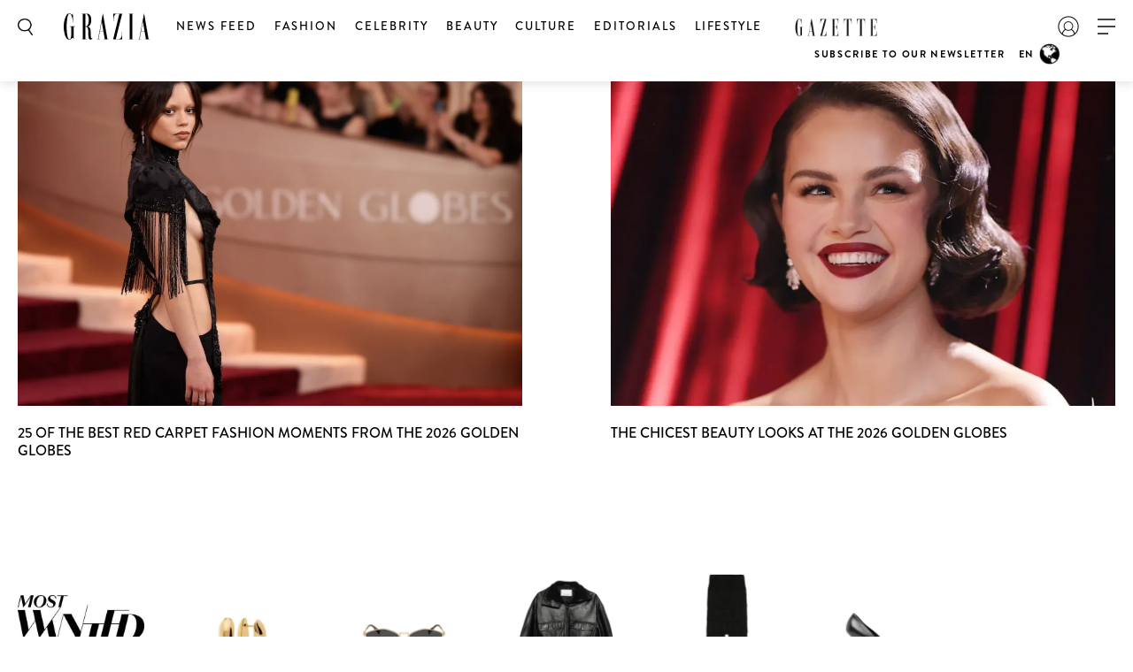

--- FILE ---
content_type: text/html; charset=UTF-8
request_url: https://graziamagazine.com/us/
body_size: 16253
content:
<!DOCTYPE html>
<html lang="en-US">
<head>
	<meta charset="UTF-8">
	<meta name="viewport" content="width=device-width, initial-scale=1, maximum-scale=1, user-scalable=0">
	<meta name="645093916001-3g7rmnudp0pilfqs683iremnlhs2bpha.apps.googleusercontent.com">
	<meta name="google-signin-client_id" content="645093916001-3g7rmnudp0pilfqs683iremnlhs2bpha.apps.googleusercontent.com">
		
		<script type="text/javascript">
			!function(a){var b=/iPhone/i,c=/iPod/i,d=/iPad/i,e=/(?=.*\bAndroid\b)(?=.*\bMobile\b)/i,f=/Android/i,g=/(?=.*\bAndroid\b)(?=.*\bSD4930UR\b)/i,h=/(?=.*\bAndroid\b)(?=.*\b(?:KFOT|KFTT|KFJWI|KFJWA|KFSOWI|KFTHWI|KFTHWA|KFAPWI|KFAPWA|KFARWI|KFASWI|KFSAWI|KFSAWA)\b)/i,i=/IEMobile/i,j=/(?=.*\bWindows\b)(?=.*\bARM\b)/i,k=/BlackBerry/i,l=/BB10/i,m=/Opera Mini/i,n=/(CriOS|Chrome)(?=.*\bMobile\b)/i,o=/(?=.*\bFirefox\b)(?=.*\bMobile\b)/i,p=new RegExp("(?:Nexus 7|BNTV250|Kindle Fire|Silk|GT-P1000)","i"),q=function(a,b){return a.test(b)},r=function(a){var r=a||navigator.userAgent,s=r.split("[FBAN");return"undefined"!=typeof s[1]&&(r=s[0]),this.apple={phone:q(b,r),ipod:q(c,r),tablet:!q(b,r)&&q(d,r),device:q(b,r)||q(c,r)||q(d,r)},this.amazon={phone:q(g,r),tablet:!q(g,r)&&q(h,r),device:q(g,r)||q(h,r)},this.android={phone:q(g,r)||q(e,r),tablet:!q(g,r)&&!q(e,r)&&(q(h,r)||q(f,r)),device:q(g,r)||q(h,r)||q(e,r)||q(f,r)},this.windows={phone:q(i,r),tablet:q(j,r),device:q(i,r)||q(j,r)},this.other={blackberry:q(k,r),blackberry10:q(l,r),opera:q(m,r),firefox:q(o,r),chrome:q(n,r),device:q(k,r)||q(l,r)||q(m,r)||q(o,r)||q(n,r)},this.seven_inch=q(p,r),this.any=this.apple.device||this.android.device||this.windows.device||this.other.device||this.seven_inch,this.phone=this.apple.phone||this.android.phone||this.windows.phone,this.tablet=this.apple.tablet||this.android.tablet||this.windows.tablet,"undefined"==typeof window?this:void 0},s=function(){var a=new r;return a.Class=r,a};"undefined"!=typeof module&&module.exports&&"undefined"==typeof window?module.exports=r:"undefined"!=typeof module&&module.exports&&"undefined"!=typeof window?module.exports=s():"function"==typeof define&&define.amd?define("isMobile",[],a.isMobile=s()):a.isMobile=s()}(this);
			if(isMobile.phone) {
				is_mobile = true;
				is_tablet = false;
				is_desktop = false;
			} else if(isMobile.tablet) {
				is_mobile = false;
				is_tablet = true;
				is_desktop = false;
			} else {
				is_mobile = false;
				is_tablet = false;
				is_desktop = true;
			}
		</script>
						<script type="text/javascript" async onload="console.log('PREBID LOADED');" src="https://prebid.reworldmediafactory.com/graziamagazine_us/script.min.js"></script>
				<script>
		var counter = 1;
		// Load GPT asynchronously
		var googletag = googletag || {};
		googletag.cmd = googletag.cmd || [];
		(function() {
			var gads = document.createElement("script");
			gads.async = true;
			gads.type = "text/javascript";
			gads.onload = function(){console.log('GAM LOADED');};
			var useSSL = "https:" == document.location.protocol;
			gads.src = (useSSL ? "https:" : "http:") +
			"//www.googletagservices.com/tag/js/gpt.js";
			var node = document.getElementsByTagName("script")[0];
			node.parentNode.insertBefore(gads, node);
		})();
	</script>
					<script type="text/javascript" async onload="console.log('PREBID_UTILS LOADED');" src="https://prebid.reworldmediafactory.com/pbutils/prebid_utils.min.js"></script>
				<!-- Global site tag (gtag.js) - Google Analytics -->
	<script async src="https://www.googletagmanager.com/gtag/js?id=369357798"></script>	<script>
		window.dataLayer = window.dataLayer || [];
		function gtag(){dataLayer.push(arguments);}
		gtag('js', new Date());
		gtag( 'config', '369357798' );
	</script>

				<!-- Google Tag Manager -->
			<script>(function(w,d,s,l,i){w[l]=w[l]||[];w[l].push({'gtm.start':
						new Date().getTime(),event:'gtm.js'});var f=d.getElementsByTagName(s)[0],
					j=d.createElement(s),dl=l!='dataLayer'?'&l='+l:'';j.async=true;j.src=
					'https://www.googletagmanager.com/gtm.js?id='+i+dl;f.parentNode.insertBefore(j,f);
				})(window,document,'script','dataLayer','GTM-MTMZ547');</script>
			<!-- End Google Tag Manager -->

			<!-- Google Tag Manager -->
			<script>(function(w,d,s,l,i){w[l]=w[l]||[];w[l].push({'gtm.start':
					new Date().getTime(),event:'gtm.js'});var f=d.getElementsByTagName(s)[0],
					j=d.createElement(s),dl=l!='dataLayer'?'&l='+l:'';j.async=true;j.src=
					'https://www.googletagmanager.com/gtm.js?id='+i+dl;f.parentNode.insertBefore(j,f);
					})(window,document,'script','dataLayer','GTM-PZCXJSR');</script>
			<!-- End Google Tag Manager -->
			<meta name='robots' content='index, follow, max-image-preview:large, max-snippet:-1, max-video-preview:-1' />

	<!-- This site is optimized with the Yoast SEO Premium plugin v18.5 (Yoast SEO v20.4) - https://yoast.com/wordpress/plugins/seo/ -->
	<title>Grazia USA: Your Gateway to Fashion, Beauty, Culture, and Exclusive Editorials</title>
	<meta name="description" content="Explore the latest in fashion, beauty, culture, and exclusive editorials on Grazia USA. Your premier source for trendsetting content, delivering a unique blend of style and substance. Stay informed, inspired, and connected with our daily updates. Elevate your online experience with Grazia USA — Where Fashion Meets Lifestyle." />
	<link rel="canonical" href="https://graziamagazine.com/us/" />
	<meta property="og:locale" content="en_US" />
	<meta property="og:type" content="website" />
	<meta property="og:title" content="Grazia USA: Your Gateway to Fashion, Beauty, Culture, and Exclusive Editorials" />
	<meta property="og:description" content="Explore the latest in fashion, beauty, culture, and exclusive editorials on Grazia USA. Your premier source for trendsetting content, delivering a unique blend of style and substance. Stay informed, inspired, and connected with our daily updates. Elevate your online experience with Grazia USA — Where Fashion Meets Lifestyle." />
	<meta property="og:url" content="https://graziamagazine.com/us/" />
	<meta property="og:site_name" content="Grazia USA" />
	<meta property="article:modified_time" content="2025-12-01T10:12:11+00:00" />
	<meta property="og:image" content="https://graziamagazine.com/us/wp-content/uploads/sites/15/2021/02/grazia-olsen-feature-main.jpg" />
	<meta property="og:image:width" content="1024" />
	<meta property="og:image:height" content="613" />
	<meta property="og:image:type" content="image/jpeg" />
	<meta name="twitter:card" content="summary_large_image" />
	<script type="application/ld+json" class="yoast-schema-graph">{"@context":"https://schema.org","@graph":[{"@type":"WebPage","@id":"https://graziamagazine.com/us/","url":"https://graziamagazine.com/us/","name":"Grazia USA: Your Gateway to Fashion, Beauty, Culture, and Exclusive Editorials","isPartOf":{"@id":"https://graziamagazine.com/us/#website"},"primaryImageOfPage":{"@id":"https://graziamagazine.com/us/#primaryimage"},"image":{"@id":"https://graziamagazine.com/us/#primaryimage"},"thumbnailUrl":"https://graziamagazine.com/us/wp-content/uploads/sites/15/2021/02/grazia-olsen-feature-main.jpg","datePublished":"2020-10-03T18:43:52+00:00","dateModified":"2025-12-01T10:12:11+00:00","description":"Explore the latest in fashion, beauty, culture, and exclusive editorials on Grazia USA. Your premier source for trendsetting content, delivering a unique blend of style and substance. Stay informed, inspired, and connected with our daily updates. Elevate your online experience with Grazia USA — Where Fashion Meets Lifestyle.","breadcrumb":{"@id":"https://graziamagazine.com/us/#breadcrumb"},"inLanguage":"en-US","potentialAction":[{"@type":"ReadAction","target":["https://graziamagazine.com/us/"]}]},{"@type":"ImageObject","inLanguage":"en-US","@id":"https://graziamagazine.com/us/#primaryimage","url":"https://graziamagazine.com/us/wp-content/uploads/sites/15/2021/02/grazia-olsen-feature-main.jpg","contentUrl":"https://graziamagazine.com/us/wp-content/uploads/sites/15/2021/02/grazia-olsen-feature-main.jpg","width":5012,"height":3000},{"@type":"BreadcrumbList","@id":"https://graziamagazine.com/us/#breadcrumb","itemListElement":[{"@type":"ListItem","position":1,"name":"Home"}]},{"@type":"WebSite","@id":"https://graziamagazine.com/us/#website","url":"https://graziamagazine.com/us/","name":"Grazia USA","description":"Driving tastemakers in Fashion, Beauty and Culture","potentialAction":[{"@type":"SearchAction","target":{"@type":"EntryPoint","urlTemplate":"https://graziamagazine.com/us/?s={search_term_string}"},"query-input":"required name=search_term_string"}],"inLanguage":"en-US"}]}</script>
	<meta name="google-site-verification" content="yq7kmsYEpJubHXSGZYMjvjqelgW3Zonhxxv2EAkFbQU" />
	<!-- / Yoast SEO Premium plugin. -->


<link rel='dns-prefetch' href='//graziamagazine.com' />
<link rel='dns-prefetch' href='//stats.wp.com' />
<link rel='dns-prefetch' href='//fonts.googleapis.com' />
<link rel='dns-prefetch' href='//cdn-images.mailchimp.com' />
			<link rel="canonical" href="https://graziamagazine.com/us/" />
				<meta property="fb:app_id" content="754692524661821" />
				<meta property="og:url" content="https://graziamagazine.com/us/">
							<meta property="og:image" content="https://graziamagazine.com/us/wp-content/uploads/sites/15/2021/02/grazia-olsen-feature-main.jpg">
		<meta name="twitter:image:src" content="https://graziamagazine.com/us/wp-content/uploads/sites/15/2021/02/grazia-olsen-feature-main.jpg">
		<script type="text/javascript">
/* <![CDATA[ */
window._wpemojiSettings = {"baseUrl":"https:\/\/s.w.org\/images\/core\/emoji\/14.0.0\/72x72\/","ext":".png","svgUrl":"https:\/\/s.w.org\/images\/core\/emoji\/14.0.0\/svg\/","svgExt":".svg","source":{"concatemoji":"https:\/\/graziamagazine.com\/us\/wp-includes\/js\/wp-emoji-release.min.js?ver=6.4.1"}};
/*! This file is auto-generated */
!function(i,n){var o,s,e;function c(e){try{var t={supportTests:e,timestamp:(new Date).valueOf()};sessionStorage.setItem(o,JSON.stringify(t))}catch(e){}}function p(e,t,n){e.clearRect(0,0,e.canvas.width,e.canvas.height),e.fillText(t,0,0);var t=new Uint32Array(e.getImageData(0,0,e.canvas.width,e.canvas.height).data),r=(e.clearRect(0,0,e.canvas.width,e.canvas.height),e.fillText(n,0,0),new Uint32Array(e.getImageData(0,0,e.canvas.width,e.canvas.height).data));return t.every(function(e,t){return e===r[t]})}function u(e,t,n){switch(t){case"flag":return n(e,"\ud83c\udff3\ufe0f\u200d\u26a7\ufe0f","\ud83c\udff3\ufe0f\u200b\u26a7\ufe0f")?!1:!n(e,"\ud83c\uddfa\ud83c\uddf3","\ud83c\uddfa\u200b\ud83c\uddf3")&&!n(e,"\ud83c\udff4\udb40\udc67\udb40\udc62\udb40\udc65\udb40\udc6e\udb40\udc67\udb40\udc7f","\ud83c\udff4\u200b\udb40\udc67\u200b\udb40\udc62\u200b\udb40\udc65\u200b\udb40\udc6e\u200b\udb40\udc67\u200b\udb40\udc7f");case"emoji":return!n(e,"\ud83e\udef1\ud83c\udffb\u200d\ud83e\udef2\ud83c\udfff","\ud83e\udef1\ud83c\udffb\u200b\ud83e\udef2\ud83c\udfff")}return!1}function f(e,t,n){var r="undefined"!=typeof WorkerGlobalScope&&self instanceof WorkerGlobalScope?new OffscreenCanvas(300,150):i.createElement("canvas"),a=r.getContext("2d",{willReadFrequently:!0}),o=(a.textBaseline="top",a.font="600 32px Arial",{});return e.forEach(function(e){o[e]=t(a,e,n)}),o}function t(e){var t=i.createElement("script");t.src=e,t.defer=!0,i.head.appendChild(t)}"undefined"!=typeof Promise&&(o="wpEmojiSettingsSupports",s=["flag","emoji"],n.supports={everything:!0,everythingExceptFlag:!0},e=new Promise(function(e){i.addEventListener("DOMContentLoaded",e,{once:!0})}),new Promise(function(t){var n=function(){try{var e=JSON.parse(sessionStorage.getItem(o));if("object"==typeof e&&"number"==typeof e.timestamp&&(new Date).valueOf()<e.timestamp+604800&&"object"==typeof e.supportTests)return e.supportTests}catch(e){}return null}();if(!n){if("undefined"!=typeof Worker&&"undefined"!=typeof OffscreenCanvas&&"undefined"!=typeof URL&&URL.createObjectURL&&"undefined"!=typeof Blob)try{var e="postMessage("+f.toString()+"("+[JSON.stringify(s),u.toString(),p.toString()].join(",")+"));",r=new Blob([e],{type:"text/javascript"}),a=new Worker(URL.createObjectURL(r),{name:"wpTestEmojiSupports"});return void(a.onmessage=function(e){c(n=e.data),a.terminate(),t(n)})}catch(e){}c(n=f(s,u,p))}t(n)}).then(function(e){for(var t in e)n.supports[t]=e[t],n.supports.everything=n.supports.everything&&n.supports[t],"flag"!==t&&(n.supports.everythingExceptFlag=n.supports.everythingExceptFlag&&n.supports[t]);n.supports.everythingExceptFlag=n.supports.everythingExceptFlag&&!n.supports.flag,n.DOMReady=!1,n.readyCallback=function(){n.DOMReady=!0}}).then(function(){return e}).then(function(){var e;n.supports.everything||(n.readyCallback(),(e=n.source||{}).concatemoji?t(e.concatemoji):e.wpemoji&&e.twemoji&&(t(e.twemoji),t(e.wpemoji)))}))}((window,document),window._wpemojiSettings);
/* ]]> */
</script>
<style id='wp-emoji-styles-inline-css' type='text/css'>

	img.wp-smiley, img.emoji {
		display: inline !important;
		border: none !important;
		box-shadow: none !important;
		height: 1em !important;
		width: 1em !important;
		margin: 0 0.07em !important;
		vertical-align: -0.1em !important;
		background: none !important;
		padding: 0 !important;
	}
</style>
<link rel='stylesheet' id='wp-block-library-css' href='https://graziamagazine.com/us/wp-includes/css/dist/block-library/style.min.css?ver=6.4.1' type='text/css' media='all' />
<style id='wp-block-library-inline-css' type='text/css'>
.has-text-align-justify{text-align:justify;}
</style>
<link rel='stylesheet' id='mediaelement-css' href='https://graziamagazine.com/us/wp-includes/js/mediaelement/mediaelementplayer-legacy.min.css?ver=4.2.17' type='text/css' media='all' />
<link rel='stylesheet' id='wp-mediaelement-css' href='https://graziamagazine.com/us/wp-includes/js/mediaelement/wp-mediaelement.min.css?ver=6.4.1' type='text/css' media='all' />
<style id='elasticpress-related-posts-style-inline-css' type='text/css'>
.editor-styles-wrapper .wp-block-elasticpress-related-posts ul,.wp-block-elasticpress-related-posts ul{list-style-type:none;padding:0}.editor-styles-wrapper .wp-block-elasticpress-related-posts ul li a>div{display:inline}

</style>
<link rel='stylesheet' id='bb-tcs-editor-style-shared-css' href='https://graziamagazine.com/us/wp-content/themes/grazia/editor-style-shared.css' type='text/css' media='all' />
<style id='classic-theme-styles-inline-css' type='text/css'>
/*! This file is auto-generated */
.wp-block-button__link{color:#fff;background-color:#32373c;border-radius:9999px;box-shadow:none;text-decoration:none;padding:calc(.667em + 2px) calc(1.333em + 2px);font-size:1.125em}.wp-block-file__button{background:#32373c;color:#fff;text-decoration:none}
</style>
<style id='global-styles-inline-css' type='text/css'>
body{--wp--preset--color--black: #000000;--wp--preset--color--cyan-bluish-gray: #abb8c3;--wp--preset--color--white: #ffffff;--wp--preset--color--pale-pink: #f78da7;--wp--preset--color--vivid-red: #cf2e2e;--wp--preset--color--luminous-vivid-orange: #ff6900;--wp--preset--color--luminous-vivid-amber: #fcb900;--wp--preset--color--light-green-cyan: #7bdcb5;--wp--preset--color--vivid-green-cyan: #00d084;--wp--preset--color--pale-cyan-blue: #8ed1fc;--wp--preset--color--vivid-cyan-blue: #0693e3;--wp--preset--color--vivid-purple: #9b51e0;--wp--preset--gradient--vivid-cyan-blue-to-vivid-purple: linear-gradient(135deg,rgba(6,147,227,1) 0%,rgb(155,81,224) 100%);--wp--preset--gradient--light-green-cyan-to-vivid-green-cyan: linear-gradient(135deg,rgb(122,220,180) 0%,rgb(0,208,130) 100%);--wp--preset--gradient--luminous-vivid-amber-to-luminous-vivid-orange: linear-gradient(135deg,rgba(252,185,0,1) 0%,rgba(255,105,0,1) 100%);--wp--preset--gradient--luminous-vivid-orange-to-vivid-red: linear-gradient(135deg,rgba(255,105,0,1) 0%,rgb(207,46,46) 100%);--wp--preset--gradient--very-light-gray-to-cyan-bluish-gray: linear-gradient(135deg,rgb(238,238,238) 0%,rgb(169,184,195) 100%);--wp--preset--gradient--cool-to-warm-spectrum: linear-gradient(135deg,rgb(74,234,220) 0%,rgb(151,120,209) 20%,rgb(207,42,186) 40%,rgb(238,44,130) 60%,rgb(251,105,98) 80%,rgb(254,248,76) 100%);--wp--preset--gradient--blush-light-purple: linear-gradient(135deg,rgb(255,206,236) 0%,rgb(152,150,240) 100%);--wp--preset--gradient--blush-bordeaux: linear-gradient(135deg,rgb(254,205,165) 0%,rgb(254,45,45) 50%,rgb(107,0,62) 100%);--wp--preset--gradient--luminous-dusk: linear-gradient(135deg,rgb(255,203,112) 0%,rgb(199,81,192) 50%,rgb(65,88,208) 100%);--wp--preset--gradient--pale-ocean: linear-gradient(135deg,rgb(255,245,203) 0%,rgb(182,227,212) 50%,rgb(51,167,181) 100%);--wp--preset--gradient--electric-grass: linear-gradient(135deg,rgb(202,248,128) 0%,rgb(113,206,126) 100%);--wp--preset--gradient--midnight: linear-gradient(135deg,rgb(2,3,129) 0%,rgb(40,116,252) 100%);--wp--preset--font-size--small: 13px;--wp--preset--font-size--medium: 20px;--wp--preset--font-size--large: 36px;--wp--preset--font-size--x-large: 42px;--wp--preset--spacing--20: 0.44rem;--wp--preset--spacing--30: 0.67rem;--wp--preset--spacing--40: 1rem;--wp--preset--spacing--50: 1.5rem;--wp--preset--spacing--60: 2.25rem;--wp--preset--spacing--70: 3.38rem;--wp--preset--spacing--80: 5.06rem;--wp--preset--shadow--natural: 6px 6px 9px rgba(0, 0, 0, 0.2);--wp--preset--shadow--deep: 12px 12px 50px rgba(0, 0, 0, 0.4);--wp--preset--shadow--sharp: 6px 6px 0px rgba(0, 0, 0, 0.2);--wp--preset--shadow--outlined: 6px 6px 0px -3px rgba(255, 255, 255, 1), 6px 6px rgba(0, 0, 0, 1);--wp--preset--shadow--crisp: 6px 6px 0px rgba(0, 0, 0, 1);}:where(.is-layout-flex){gap: 0.5em;}:where(.is-layout-grid){gap: 0.5em;}body .is-layout-flow > .alignleft{float: left;margin-inline-start: 0;margin-inline-end: 2em;}body .is-layout-flow > .alignright{float: right;margin-inline-start: 2em;margin-inline-end: 0;}body .is-layout-flow > .aligncenter{margin-left: auto !important;margin-right: auto !important;}body .is-layout-constrained > .alignleft{float: left;margin-inline-start: 0;margin-inline-end: 2em;}body .is-layout-constrained > .alignright{float: right;margin-inline-start: 2em;margin-inline-end: 0;}body .is-layout-constrained > .aligncenter{margin-left: auto !important;margin-right: auto !important;}body .is-layout-constrained > :where(:not(.alignleft):not(.alignright):not(.alignfull)){max-width: var(--wp--style--global--content-size);margin-left: auto !important;margin-right: auto !important;}body .is-layout-constrained > .alignwide{max-width: var(--wp--style--global--wide-size);}body .is-layout-flex{display: flex;}body .is-layout-flex{flex-wrap: wrap;align-items: center;}body .is-layout-flex > *{margin: 0;}body .is-layout-grid{display: grid;}body .is-layout-grid > *{margin: 0;}:where(.wp-block-columns.is-layout-flex){gap: 2em;}:where(.wp-block-columns.is-layout-grid){gap: 2em;}:where(.wp-block-post-template.is-layout-flex){gap: 1.25em;}:where(.wp-block-post-template.is-layout-grid){gap: 1.25em;}.has-black-color{color: var(--wp--preset--color--black) !important;}.has-cyan-bluish-gray-color{color: var(--wp--preset--color--cyan-bluish-gray) !important;}.has-white-color{color: var(--wp--preset--color--white) !important;}.has-pale-pink-color{color: var(--wp--preset--color--pale-pink) !important;}.has-vivid-red-color{color: var(--wp--preset--color--vivid-red) !important;}.has-luminous-vivid-orange-color{color: var(--wp--preset--color--luminous-vivid-orange) !important;}.has-luminous-vivid-amber-color{color: var(--wp--preset--color--luminous-vivid-amber) !important;}.has-light-green-cyan-color{color: var(--wp--preset--color--light-green-cyan) !important;}.has-vivid-green-cyan-color{color: var(--wp--preset--color--vivid-green-cyan) !important;}.has-pale-cyan-blue-color{color: var(--wp--preset--color--pale-cyan-blue) !important;}.has-vivid-cyan-blue-color{color: var(--wp--preset--color--vivid-cyan-blue) !important;}.has-vivid-purple-color{color: var(--wp--preset--color--vivid-purple) !important;}.has-black-background-color{background-color: var(--wp--preset--color--black) !important;}.has-cyan-bluish-gray-background-color{background-color: var(--wp--preset--color--cyan-bluish-gray) !important;}.has-white-background-color{background-color: var(--wp--preset--color--white) !important;}.has-pale-pink-background-color{background-color: var(--wp--preset--color--pale-pink) !important;}.has-vivid-red-background-color{background-color: var(--wp--preset--color--vivid-red) !important;}.has-luminous-vivid-orange-background-color{background-color: var(--wp--preset--color--luminous-vivid-orange) !important;}.has-luminous-vivid-amber-background-color{background-color: var(--wp--preset--color--luminous-vivid-amber) !important;}.has-light-green-cyan-background-color{background-color: var(--wp--preset--color--light-green-cyan) !important;}.has-vivid-green-cyan-background-color{background-color: var(--wp--preset--color--vivid-green-cyan) !important;}.has-pale-cyan-blue-background-color{background-color: var(--wp--preset--color--pale-cyan-blue) !important;}.has-vivid-cyan-blue-background-color{background-color: var(--wp--preset--color--vivid-cyan-blue) !important;}.has-vivid-purple-background-color{background-color: var(--wp--preset--color--vivid-purple) !important;}.has-black-border-color{border-color: var(--wp--preset--color--black) !important;}.has-cyan-bluish-gray-border-color{border-color: var(--wp--preset--color--cyan-bluish-gray) !important;}.has-white-border-color{border-color: var(--wp--preset--color--white) !important;}.has-pale-pink-border-color{border-color: var(--wp--preset--color--pale-pink) !important;}.has-vivid-red-border-color{border-color: var(--wp--preset--color--vivid-red) !important;}.has-luminous-vivid-orange-border-color{border-color: var(--wp--preset--color--luminous-vivid-orange) !important;}.has-luminous-vivid-amber-border-color{border-color: var(--wp--preset--color--luminous-vivid-amber) !important;}.has-light-green-cyan-border-color{border-color: var(--wp--preset--color--light-green-cyan) !important;}.has-vivid-green-cyan-border-color{border-color: var(--wp--preset--color--vivid-green-cyan) !important;}.has-pale-cyan-blue-border-color{border-color: var(--wp--preset--color--pale-cyan-blue) !important;}.has-vivid-cyan-blue-border-color{border-color: var(--wp--preset--color--vivid-cyan-blue) !important;}.has-vivid-purple-border-color{border-color: var(--wp--preset--color--vivid-purple) !important;}.has-vivid-cyan-blue-to-vivid-purple-gradient-background{background: var(--wp--preset--gradient--vivid-cyan-blue-to-vivid-purple) !important;}.has-light-green-cyan-to-vivid-green-cyan-gradient-background{background: var(--wp--preset--gradient--light-green-cyan-to-vivid-green-cyan) !important;}.has-luminous-vivid-amber-to-luminous-vivid-orange-gradient-background{background: var(--wp--preset--gradient--luminous-vivid-amber-to-luminous-vivid-orange) !important;}.has-luminous-vivid-orange-to-vivid-red-gradient-background{background: var(--wp--preset--gradient--luminous-vivid-orange-to-vivid-red) !important;}.has-very-light-gray-to-cyan-bluish-gray-gradient-background{background: var(--wp--preset--gradient--very-light-gray-to-cyan-bluish-gray) !important;}.has-cool-to-warm-spectrum-gradient-background{background: var(--wp--preset--gradient--cool-to-warm-spectrum) !important;}.has-blush-light-purple-gradient-background{background: var(--wp--preset--gradient--blush-light-purple) !important;}.has-blush-bordeaux-gradient-background{background: var(--wp--preset--gradient--blush-bordeaux) !important;}.has-luminous-dusk-gradient-background{background: var(--wp--preset--gradient--luminous-dusk) !important;}.has-pale-ocean-gradient-background{background: var(--wp--preset--gradient--pale-ocean) !important;}.has-electric-grass-gradient-background{background: var(--wp--preset--gradient--electric-grass) !important;}.has-midnight-gradient-background{background: var(--wp--preset--gradient--midnight) !important;}.has-small-font-size{font-size: var(--wp--preset--font-size--small) !important;}.has-medium-font-size{font-size: var(--wp--preset--font-size--medium) !important;}.has-large-font-size{font-size: var(--wp--preset--font-size--large) !important;}.has-x-large-font-size{font-size: var(--wp--preset--font-size--x-large) !important;}
.wp-block-navigation a:where(:not(.wp-element-button)){color: inherit;}
:where(.wp-block-post-template.is-layout-flex){gap: 1.25em;}:where(.wp-block-post-template.is-layout-grid){gap: 1.25em;}
:where(.wp-block-columns.is-layout-flex){gap: 2em;}:where(.wp-block-columns.is-layout-grid){gap: 2em;}
.wp-block-pullquote{font-size: 1.5em;line-height: 1.6;}
</style>
<link crossorigin="anonymous" rel='stylesheet' id='google_fonts-css' href='//fonts.googleapis.com/css?family=EB+Garamond&#038;subset=latin,latin-ext' type='text/css' media='all' />
<link rel='stylesheet' id='grazia-style-css' href='https://graziamagazine.com/us/wp-content/themes/grazia/style.css?ver=6.4.1' type='text/css' media='all' />
<link rel='stylesheet' id='mailchimp-css' href='https://cdn-images.mailchimp.com/embedcode/classic-10_7.css?ver=10.7' type='text/css' media='all' />
<link rel='stylesheet' id='mCustomScrollbar-css' href='https://graziamagazine.com/us/wp-content/themes/grazia/assets/css/jquery.mCustomScrollbar.css?ver=110' type='text/css' media='all' />
<link rel='stylesheet' id='grazia-main-css' href='https://graziamagazine.com/us/wp-content/themes/grazia/assets/css/main.css?ver=110' type='text/css' media='all' />
<link rel='stylesheet' id='grazia-icon-homepage-css' href='https://graziamagazine.com/us/wp-content/themes/grazia/assets/css/icon-homepage.css?ver=110' type='text/css' media='all' />
<link rel='stylesheet' id='grazia-editor-css-css' href='https://graziamagazine.com/us/wp-content/themes/grazia/assets/editorcss/editor.css?ver=110' type='text/css' media='all' />
<link rel='stylesheet' id='elasticpress-facets-css' href='https://graziamagazine.com/us/wp-content/plugins/elasticpress/dist/css/facets-styles.css?ver=7d568203f3965dc85d8a' type='text/css' media='all' />
<link rel='stylesheet' id='aurora-heatmap-css' href='https://graziamagazine.com/us/wp-content/plugins/aurora-heatmap/style.css?ver=1.5.4' type='text/css' media='all' />
<script type="text/javascript" src="https://graziamagazine.com/us/wp-content/themes/grazia/assets/external/jwplayer.js?ver=6.4.1" id="jwppp-library-js"></script>
<script type="text/javascript" id="jwppp-licence-js-extra">
/* <![CDATA[ */
var data = {"licence":"Ib75fF\/rlxNmXREKJfEawwcS9NyDHA1UZkX9RSPifMVNyDJu"};
/* ]]> */
</script>
<script type="text/javascript" src="https://graziamagazine.com/us/wp-content/plugins/jw-player-7-for-wp-premium/js/jwppp-licence.js?ver=6.4.1" id="jwppp-licence-js"></script>
<script src="https://graziamagazine.com/us/wp-includes/js/dist/vendor/wp-polyfill-inert.min.js?ver=3.1.2" defer="defer" type="text/javascript"></script>
<script src="https://graziamagazine.com/us/wp-includes/js/dist/vendor/regenerator-runtime.min.js?ver=0.14.0" defer="defer" type="text/javascript"></script>
<script src="https://graziamagazine.com/us/wp-includes/js/dist/vendor/wp-polyfill.min.js?ver=3.15.0" defer="defer" type="text/javascript"></script>
<script src="https://graziamagazine.com/us/wp-includes/js/dist/hooks.min.js?ver=c6aec9a8d4e5a5d543a1" defer="defer" type="text/javascript"></script>
<script src="https://graziamagazine.com/us/wp-includes/js/dist/i18n.min.js?ver=7701b0c3857f914212ef" defer="defer" type="text/javascript"></script>
<script src="https://graziamagazine.com/us/wp-content/plugins/jetpack/jetpack_vendor/automattic/jetpack-assets/build/i18n-loader.js?minify=true&ver=ee939953aa2115e2ca59" defer="defer" type="text/javascript"></script>
<script type="text/javascript" id="jquery-core-js-extra">
/* <![CDATA[ */
var rw_addon_settings_js = {"addon_uri":"https:\/\/graziamagazine.com\/us\/wp-content\/plugins\/rw-addons\/","modules":["fpvideo"],"module_dir_uri":"https:\/\/graziamagazine.com\/us\/wp-content\/plugins\/rw-addons\/modules\/","SITE_SCHEME":"https"};
/* ]]> */
</script>
<script src="https://graziamagazine.com/us/wp-includes/js/jquery/jquery.min.js?ver=3.7.1" defer="defer" type="text/javascript"></script>
<script src="https://graziamagazine.com/us/wp-includes/js/jquery/jquery-migrate.min.js?ver=3.4.1" defer="defer" type="text/javascript"></script>
<script src="https://graziamagazine.com/us/wp-content/plugins/aurora-heatmap/js/mobile-detect.min.js?ver=1.4.4" defer="defer" type="text/javascript"></script>
<script type="text/javascript" id="aurora-heatmap-reporter-js-extra">
/* <![CDATA[ */
var aurora_heatmap_reporter = {"ajax_url":"https:\/\/graziamagazine.com\/us\/wp-admin\/admin-ajax.php","action":"aurora_heatmap","interval":"10","stacks":"10","reports":"click_pc,click_mobile","debug":"0","ajax_delay_time":"3000"};
/* ]]> */
</script>
<script src="https://graziamagazine.com/us/wp-content/plugins/aurora-heatmap/js/reporter.js?ver=1.5.4" defer="defer" type="text/javascript"></script>
<link rel="https://api.w.org/" href="https://graziamagazine.com/us/wp-json/" /><link rel="alternate" type="application/json" href="https://graziamagazine.com/us/wp-json/wp/v2/pages/2351" /><link rel="EditURI" type="application/rsd+xml" title="RSD" href="https://graziamagazine.com/us/xmlrpc.php?rsd" />
<meta name="generator" content="WordPress 6.4.1" />
<link rel='shortlink' href='https://graziamagazine.com/us/' />
<link rel="alternate" type="application/json+oembed" href="https://graziamagazine.com/us/wp-json/oembed/1.0/embed?url=https%3A%2F%2Fgraziamagazine.com%2Fus%2F" />
<link rel="alternate" type="text/xml+oembed" href="https://graziamagazine.com/us/wp-json/oembed/1.0/embed?url=https%3A%2F%2Fgraziamagazine.com%2Fus%2F&#038;format=xml" />
<!-- Stream WordPress user activity plugin v3.9.2 -->
	<style>img#wpstats{display:none}</style>
				<script type='text/javascript'>
			window.googletag = window.googletag || {cmd: []};
			window.reworldAd = window.reworldAd || {que: []};
			window.reworldAdUtils = window.reworldAdUtils || {que: []};

			googletag.cmd.push(function() {
				
				googletag.defineOutOfPageSlot('/46980923/Grazia-US/organic/homepage/intertitiel','grazia_intertitiel-0').addService(googletag.pubads());

				googletag.pubads().disableInitialLoad();
				googletag.pubads().enableSingleRequest();
				googletag.pubads().enableAsyncRendering();
				googletag.pubads().collapseEmptyDivs();
				googletag.enableServices();

				reworldAd.que.push(function() {
					reworldAd.refresh();
					reworldAdUtils.que.push(function() {
						reworldAdUtils.setPrebidUtilsConfig({
							adUnit: '/46980923/Grazia-US/organic/homepage',
							targeting: {"contentTitle":"Home","safetyKeywords":"","author":"","metaKeywords":"","contentType":"Home Page","contentSite":"graziamagazine.com\/us","category":[],"customAdString":"","postID":2351,"userRoles":[],"primarycat":"home"}
						});
											});
				});
				
			});
		</script>
		<script defer src="https://users.api.jeeng.com/users/domains/yAz2agkG8A/sdk/"></script><script> window.rw_cheetah = {"u2":{"options":{"ajax_url":"\/us\/"}}};</script>    <script src="https://cdn.by.wonderpush.com/sdk/1.1/wonderpush-loader.min.js" async></script>
    <script>
      window.WonderPush = window.WonderPush || [];
      {
        var initOptions = {
          webKey: "ffcf88d7c48a95e4fa3ac061299e7d6c2724ca378b38753f1cf66a3faa248be9",
          userId: null,
          customDomain: "https://graziamagazine.com/us/wp-content/plugins/wonderpush-web-push-notifications/assets/sdk/",
          frameUrl: "wp.html",
        };
                WonderPush.push(["init", initOptions]);
      }
          </script>
    <!-- There is no amphtml version available for this URL. -->        <script async src="https://boot.pbstck.com/v1/tag/88732308-6de0-4584-a164-dedb31152f01"></script>
<link rel="icon" href="https://graziamagazine.com/us/wp-content/uploads/sites/15/2020/10/cropped-graziaUSAsiteicon-32x32.jpg" sizes="32x32" />
<link rel="icon" href="https://graziamagazine.com/us/wp-content/uploads/sites/15/2020/10/cropped-graziaUSAsiteicon-192x192.jpg" sizes="192x192" />
<link rel="apple-touch-icon" href="https://graziamagazine.com/us/wp-content/uploads/sites/15/2020/10/cropped-graziaUSAsiteicon-180x180.jpg" />
<meta name="msapplication-TileImage" content="https://graziamagazine.com/us/wp-content/uploads/sites/15/2020/10/cropped-graziaUSAsiteicon-270x270.jpg" />
		<style type="text/css" id="wp-custom-css">
			.fs-images .item-wrap {opacity: 1;}

div[data-isempty="true"] {display:block;}		</style>
					<script type='text/javascript'>
				var domain = 'graziamagazine.com';
				var chartbeat_author = '';
				var chartbeat_section = '';
					(function() {
						/** CONFIGURATION START **/
						var _sf_async_config = window._sf_async_config = (window._sf_async_config || {});
						_sf_async_config.uid = 66224;
						_sf_async_config.domain = domain;
						_sf_async_config.flickerControl = false;
						_sf_async_config.useCanonical = true;
						_sf_async_config.useCanonicalDomain = true;
						_sf_async_config.sections = chartbeat_section;
						_sf_async_config.authors = chartbeat_author;
						/** CONFIGURATION END **/
						function loadChartbeat() {
							var e = document.createElement('script');
							var n = document.getElementsByTagName('script')[0];
							e.type = 'text/javascript';
							e.async = true;
							e.src = 'https://static.chartbeat.com/js/chartbeat.js';
							n.parentNode.insertBefore(e, n);
						}
						loadChartbeat();
					})();
			</script>
				<script async src="https://static.chartbeat.com/js/chartbeat_mab.js"></script> 			<link rel="icon" href="https://graziamagazine.com/us/wp-content/themes/grazia/assets/images/favicons/favicon.ico">

</head>
<body class="home page-template page-template-page-templates page-template-template-homepage-v2 page-template-page-templatestemplate-homepage-v2-php page page-id-2351 pushdown-ads jps-theme-grazia">
				<!-- Google Tag Manager (noscript) -->
			<noscript><iframe src="https://www.googletagmanager.com/ns.html?id=GTM-MTMZ547" height="0" width="0" style="display:none;visibility:hidden"></iframe></noscript>
			<!-- End Google Tag Manager (noscript) -->

			<!-- Google Tag Manager (noscript) -->
			<noscript><iframe src="https://www.googletagmanager.com/ns.html?id=GTM-PZCXJSR"
					height="0" width="0" style="display:none;visibility:hidden"></iframe></noscript>
			<!-- End Google Tag Manager (noscript) -->
			<div id="grazia_intertitiel-0" class="dfp-ads center main-ad" data-is-ad="true"></div>
	<div id="wrapper">
		<header id="header" class="changes-class">

			<div class="top-container">
				<div class="header-ad-container">
					<div class='manual_spacer'>
						<div class='item float use_manual'>
							<div id="grazia_pushdown_ads-0" class="dfp-ads center main-ad" data-is-ad="true"></div>						</div>
					</div>
				</div>
			</div>
			<div class="header-wrap">
				<div class="search-form-block">
					<a href="#" class="search-btn">Search</a>
					<div class="form-wrap">
						<form class="search-form" action="https://graziamagazine.com/us/search/">
							<input  data-auto-nonce="f00f8cc944"  id="search" type="search" placeholder="What are you looking for?" name="search" required>
							<input type="submit" id="submit">
						</form>
						<a href="#" class="btn-close"><span>X</span></a>
					</div>
				</div>

				<div class="logo">
    <a href="https://graziamagazine.com/us/">
        <img src="https://graziamagazine.com/us/wp-content/uploads/sites/15/2020/10/GRAZIA_logo_SVGversion-1.svg" class="attachment-full size-full" alt="" decoding="async" />    </a>
</div>				<nav id="nav">
					<div class="nav main-nav-menu left">
						<ul id="menu-top-nav-left" class="menu"><li id="menu-item-8753" class="menu-item menu-item-type-taxonomy menu-item-object-category menu-item-8753"><a href="https://graziamagazine.com/us/daily-edit/">News Feed</a></li>
<li id="menu-item-2313" class="menu-item menu-item-type-taxonomy menu-item-object-category menu-item-2313"><a href="https://graziamagazine.com/us/daily-edit/fashion/">Fashion</a></li>
<li id="menu-item-2314" class="menu-item menu-item-type-taxonomy menu-item-object-category menu-item-2314"><a href="https://graziamagazine.com/us/daily-edit/celebrity-news/">Celebrity</a></li>
<li id="menu-item-2315" class="menu-item menu-item-type-taxonomy menu-item-object-category menu-item-2315"><a href="https://graziamagazine.com/us/daily-edit/beauty/">Beauty</a></li>
<li id="menu-item-2334" class="menu-item menu-item-type-taxonomy menu-item-object-category menu-item-2334"><a href="https://graziamagazine.com/us/daily-edit/culture/">Culture</a></li>
<li id="menu-item-2336" class="menu-item menu-item-type-taxonomy menu-item-object-category menu-item-2336"><a href="https://graziamagazine.com/us/editorials/">Editorials</a></li>
<li id="menu-item-100530" class="menu-item menu-item-type-taxonomy menu-item-object-category menu-item-100530"><a href="https://graziamagazine.com/us/lifestyle/">Lifestyle</a></li>
<li class="gazette-item menu-item menu-item-type-post_type menu-item-object-page">
                        <div class="logo">
                            <a href="https://graziamagazine.com/us/gazette">
                                <img src="https://graziamagazine.com/us/wp-content/themes/grazia/assets/images/logo_gazette.png">
                            </a>
                        </div>
            </li></ul>					</div>
										<div class="nav right">
						<ul id="menu-top-nav-right" class="menu"><li id="menu-item-36768" class="menu-item menu-item-type-custom menu-item-object-custom menu-item-36768"><a href="https://graziamagazine.com/us/newsletter-registration/">Subscribe to our newsletter</a></li>
</ul>						<span class="geo-targeting hide-mobile">
							EN							<img src="https://graziamagazine.com/us/wp-content/themes/grazia/assets/images/geo-targeting-logo.jpg">
						</span>
					</div>
				</nav>
									<span class="geo-targeting mobile">
						EN						<img src="https://graziamagazine.com/us/wp-content/themes/grazia/assets/images/geo-targeting-logo.jpg">
					</span>
					<div class="user-menu">
						<a href="https://graziamagazine.com/us/login/" class="user">user</a>
					</div>
								<a href="#" class="nav-opener" data-once="29860f2856"><span>opener</span></a>
				<strong class="mobile-title">channels</strong>
				<div class="sub-navigation">
					<div class="sub-nav-inner">
						<div class="sub-navigation-wrap hide-mobile">
							<div class="sub-nav-wrap"></div>
							<div class="signup-block subscription-form">
																<span class="signup">GRAZIA delivered to your inbox</span>
								<!-- Begin MailChimp Signup Form -->
								<div id="mc_embed_signup">
									<form action="//gorakh.us12.list-manage.com/subscribe/post?u=526e9924188fe27f38c6e3217&amp;id=1d647da36e" method="post" id="mc-embedded-subscribe-form" name="mc-embedded-subscribe-form" class="validate signup-form header-mailchimp" target="_blank" novalidate>
										<div id="mc_embed_signup_scroll">
											<div class="mc-field-group">
												<input type="email" value="" name="EMAIL" class="required email" id="mce-EMAIL" placeholder="Enter your email for the latest offers">
											</div>
											<div class="mc-field-group">
												<input type="text" value="" name="NAME" class="" id="mce-NAME" placeholder="Name">
											</div>
											<div id="mce-responses" class="clear">
												<input type="hidden" id="nonce_field" name="nonce_field" value="113c86d678" /><input type="hidden" name="_wp_http_referer" value="/us/" />												<input type="hidden" name="place" value="header">
												<div class="response" id="mce-error-response" style="display:none"></div>
												<div class="response" id="mce-success-response" style="display:none"></div>
											</div>    <!-- real people should not fill this in and expect good things - do not remove this or risk form bot signups-->
											<div style="position: absolute; left: -5000px;" aria-hidden="true"><input type="text" name="b_526e9924188fe27f38c6e3217_1d647da36e" tabindex="-1" value=""></div>
											<div class="clear"><input type="submit" value="Sign up" name="subscribe" id="mc-embedded-subscribe" class="button"></div>
										</div>
									</form>
								</div>
								<div class="form-complete mega-form-complete" style="display:none;">
									<p>Your GRAZIA newsletter is on its way. Join our VIP Club for exclusive giveaways and members only events. (DW, it&#039;s free!)</p>
									<a class="btn" href="https://graziamagazine.com/us/register/">JOIN THE VIP CLUB NOW</a>
								</div>
								<!--End mc_embed_signup-->
							</div>

							<div class="nav-social">
								<div class="social-networks">
									<ul>
																					<li> <a target="_blank" href="https://www.tiktok.com/@graziausa"> <i class="icon icon-tiktok"></i> </a> </li>
																					<li> <a target="_blank" href="https://www.instagram.com/grazia_usa_/"> <i class="icon icon-instagram"></i> </a> </li>
																					<li> <a target="_blank" href="https://www.facebook.com/graziausa/"> <i class="icon icon-facebook"></i> </a> </li>
																			</ul>
								</div>

								<div class="footer-links">
									<ul id="menu-footer-base" class="menu"><li id="menu-item-16246" class="menu-item menu-item-type-custom menu-item-object-custom menu-item-16246"><a href="https://graziamagazine.com/us/articles/grazia-usa-privacy-policy/">Privacy Policy</a></li>
<li id="menu-item-16247" class="menu-item menu-item-type-custom menu-item-object-custom menu-item-16247"><a href="https://graziamagazine.com/us/articles/grazia-usa-terms-and-conditions/">Terms and Conditions</a></li>
</ul>								</div>
								<div class="policy-links">
																	</div>
							</div>
						</div>
					</div>
				</div>

				<div id="geo-targeting-overlay">
					<div class="overlay-content">
						<div class="overlay-logo hide-mobile">
							<a href="https://graziamagazine.com/us/">
								<img src="https://graziamagazine.com/us/wp-content/uploads/sites/15/2020/10/GRAZIA_logo_SVGversion-1.svg" class="attachment-full size-full" alt="" decoding="async" />							</a>
						</div>
						<span class="choose-location">Choose your location</span>
						<div class="location-wrapper">
							<table class="location-table hide-mobile" border="0">
								<tr>
									<th>English</th>
									<th>español</th>
								</tr>
								<tr>
									<td>
										<div>
											<a href="https://graziamagazine.com?noatrd=1">Australia</a>
										</div>
									</td>
									<td>
										<div>
											<a href="https://graziamagazine.com/es?noatrd=1">España</a>
										</div>
									</td>
								</tr>
								<tr>
									<td>
										<div>
											<a href="https://graziamagazine.com?noatrd=1">International</a>
										</div>
									</td>
								</tr>
								<tr>
									<td>
										<div>
											<a href="https://graziamagazine.com/me?noatrd=1">Middle East</a>
										</div>
									</td>
									<td>
									<!-- Empty table data to match css style -->
									</td>
								</tr>
								<tr>
									<td>
										<div>
											<a href="https://graziamagazine.com/us?noatrd=1">USA</a>
										</div>
									</td>
									<td>
									<!-- Empty table data to match css style -->
									</td>
								</tr>
							</table>
							<div class="location-mobile-div mobile">
								<h1>English</h1>
								<div>
									<a href="https://graziamagazine.com?noatrd=1">Australia</a>
								</div>
								<div>
									<a href="https://graziamagazine.com?noatrd=1">International</a>
								</div>
								<div>
									<a href="https://graziamagazine.com/me?noatrd=1">Middle East</a>
								</div>
								<div>
									<a href="https://graziamagazine.com/us?noatrd=1">USA</a>
								</div>
								<h1>español</h1>
								<div>
									<a href="https://graziamagazine.com/es?noatrd=1">España</a>
								</div>
							</div>
						</div>
					</div>

					<div class="geo-overlay-left-text-wrapper hide-mobile">
						<img src="https://graziamagazine.com/us/wp-content/themes/grazia/assets/images/grazia-text.png">
					</div>
					<div class="geo-overlay-right-text-wrapper hide-mobile">
						<img src="https://graziamagazine.com/us/wp-content/themes/grazia/assets/images/grazia-text-right.png">
					</div>
				</div>

			</div>
					<div class="mobile-nav">
			<ul class="nav-list">
										<li class=" menu-item-17802 active ">
							<a href="https://graziamagazine.com/us/daily-edit/" 								style="background-image:url('https://graziamagazine.com/us/wp-content/uploads/sites/15/2020/10/200802_GRAZIA_ItsASmallWorld_JBalla_12_0902.jpg');" >
								<div class="text">
																			<div class="img-wrap">
											<img width="256" height="50" src="https://graziamagazine.com/us/wp-content/uploads/sites/15/2021/10/Mobile-menu-news-feed.png" class="attachment-full size-full" alt="" decoding="async" />										</div>
																										</div>
							</a>
						</li>
												<li class=" menu-item-2305">
							<a href="https://graziamagazine.com/us/daily-edit/fashion/" 								style="background-image:url('https://graziamagazine.com/us/wp-content/uploads/sites/15/2021/10/GettyImages-1235655092-Cropped.jpg');" >
								<div class="text">
																			<div class="img-wrap">
											<img width="256" height="50" src="https://graziamagazine.com/us/wp-content/uploads/sites/15/2020/10/graziaUSA_menu_mobile-Fashiontext-1.png" class="attachment-full size-full" alt="" decoding="async" />										</div>
																										</div>
							</a>
						</li>
												<li class=" menu-item-2306">
							<a href="https://graziamagazine.com/us/daily-edit/celebrity-news/" 								style="background-image:url('https://graziamagazine.com/us/wp-content/uploads/sites/15/2021/10/EmilyRat-CelebrityVertical.jpg');" >
								<div class="text">
																			<div class="img-wrap">
											<img width="256" height="50" src="https://graziamagazine.com/us/wp-content/uploads/sites/15/2020/10/graziaUSA_menu_mobile-celebritytext.png" class="attachment-full size-full" alt="" decoding="async" />										</div>
																										</div>
							</a>
						</li>
												<li class=" menu-item-2307">
							<a href="https://graziamagazine.com/us/daily-edit/beauty/" 								style="background-image:url('https://graziamagazine.com/us/wp-content/uploads/sites/15/2021/10/243301674_278689780594841_5866676347563806427_n-e1633565608359.jpeg');" >
								<div class="text">
																			<div class="img-wrap">
											<img width="256" height="50" src="https://graziamagazine.com/us/wp-content/uploads/sites/15/2020/10/graziaUSA_menu_mobile-beautytext-2.png" class="attachment-full size-full" alt="" decoding="async" />										</div>
																										</div>
							</a>
						</li>
												<li class=" menu-item-2322">
							<a href="https://graziamagazine.com/us/daily-edit/culture/" 								style="background-image:url('https://graziamagazine.com/us/wp-content/uploads/sites/15/2021/10/Culture-Vertical-Lupita.jpg');" >
								<div class="text">
																			<div class="img-wrap">
											<img width="256" height="50" src="https://graziamagazine.com/us/wp-content/uploads/sites/15/2020/10/graziaUSA_menu_mobile-Culturetext-1.png" class="attachment-full size-full" alt="" decoding="async" />										</div>
																										</div>
							</a>
						</li>
												<li class=" menu-item-2339">
							<a href="https://graziamagazine.com/us/editorials/" 								style="background-image:url('https://graziamagazine.com/us/wp-content/uploads/sites/15/2020/10/graziaUSA_menu_desktop_fashionshoots.jpg');" >
								<div class="text">
																			<div class="img-wrap">
											<img width="256" height="50" src="https://graziamagazine.com/us/wp-content/uploads/sites/15/2020/10/graziaUSA_menu_mobile-Editorialstext.png" class="attachment-full size-full" alt="" decoding="async" />										</div>
																										</div>
							</a>
						</li>
												<li class=" menu-item-79608">
							<a href="https://graziamagazine.com/us/copenhagen-fashion-week/" >
								<div class="text">
																										</div>
							</a>
						</li>
												<li class="gazette-item-mobile menu-item-92609">
							<a href="https://graziamagazine.com/us/gazette/" 								style="background-image:url('https://graziamagazine.com/us/wp-content/uploads/sites/15/2024/07/logo_mobile_gazette.png');" >
								<div class="text">
																										</div>
							</a>
						</li>
									</ul>
			<div class="sub-navigation-wrap hide-desktop">
				<div class="signup-block subscription-form">
										<span class="signup">GRAZIA delivered to your inbox</span>
					<!-- Begin MailChimp Signup Form -->
					<div id="mc_embed_signup">
						<form action="//gorakh.us12.list-manage.com/subscribe/post?u=526e9924188fe27f38c6e3217&amp;id=1d647da36e" method="post" id="mc-embedded-subscribe-form" name="mc-embedded-subscribe-form" class="validate signup-form header-mailchimp" target="_blank" novalidate>
							<div id="mc_embed_signup_scroll">
								<div class="mc-field-group">
									<input type="email" value="" name="EMAIL" class="required email" id="mce-EMAIL" placeholder="Enter your email for the latest offers">
								</div>
								<div class="mc-field-group">
									<input type="text" value="" name="NAME" class="" id="mce-NAME" placeholder="Name">
								</div>
								<div id="mce-responses" class="clear">
									<input type="hidden" name="place" value="footer">
									<div class="response" id="mce-error-response" style="display:none"></div>
									<div class="response" id="mce-success-response" style="display:none"></div>
								</div>    <!-- real people should not fill this in and expect good things - do not remove this or risk form bot signups-->
								<div style="position: absolute; left: -5000px;" aria-hidden="true"><input type="text" name="b_526e9924188fe27f38c6e3217_1d647da36e" tabindex="-1" value=""></div>
								<div class="clear"><input type="submit" value="Sign up" name="subscribe" id="mc-embedded-subscribe" class="button"></div>
							</div>
						</form>
					</div>
					<div class="form-complete mega-form-complete" style="display: none;">
						<p>Your GRAZIA newsletter is on its way. Join our VIP Club for exclusive giveaways and members only events. (DW, it&#039;s free!)</p>
						<a class="btn" href="https://graziamagazine.com/us/register/">JOIN THE VIP CLUB NOW</a>
					</div>
					<!--End mc_embed_signup-->
				</div>

				<div class="nav-social">
					<div class="social-networks">
						<ul>
															<li> <a target="_blank" href="https://www.instagram.com/grazia_usa_/"> <i class="icon icon-instagram"></i> </a> </li>
															<li> <a target="_blank" href="https://www.facebook.com/graziausa/"> <i class="icon icon-facebook"></i> </a> </li>
													</ul>
					</div>
					<div class="footer-links">
						<ul id="menu-footer-base-1" class="menu"><li class="menu-item menu-item-type-custom menu-item-object-custom menu-item-16246"><a href="https://graziamagazine.com/us/articles/grazia-usa-privacy-policy/">Privacy Policy</a></li>
<li class="menu-item menu-item-type-custom menu-item-object-custom menu-item-16247"><a href="https://graziamagazine.com/us/articles/grazia-usa-terms-and-conditions/">Terms and Conditions</a></li>
</ul>					</div>
					<div class="policy-links">
											</div>
				</div>
			</div>
		</div>
				</header><!-- #header -->
		<a href="#" class="nav-opener mobile-fixed-menu" data-once="29860f2856"><span>opener</span></a>
		<div id="grazia_banner_atf-0" class="dfp-ads center main-ad" data-is-ad="true"></div>		<main id="main">

<section class="two-cols-container column-block">
		<div class="two-cols one">
		<div class="item">
				<div class="img-wrap">
				<a href="https://graziamagazine.com/us/articles/golden-globes-2026-best-dressed-red-carpet-photos/" style="background-image:url('https://i0.wp.com/graziamagazine.com/us/wp-content/uploads/sites/15/2026/01/golden-globes-2026-best-dressed-red-carpet-photos-1.jpeg?w=1200&#038;ssl=1');"></a>
			</div>
				<div class="text">
		<h1><a href="https://graziamagazine.com/us/articles/golden-globes-2026-best-dressed-red-carpet-photos/">25 of the Best Red Carpet Fashion Moments from the 2026 Golden Globes</a></h1>
	</div>
</div>
<div class="item">
				<div class="img-wrap">
				<a href="https://graziamagazine.com/us/articles/golden-globes-2026-best-hair-makeup-beauty-looks/" style="background-image:url('https://i0.wp.com/graziamagazine.com/us/wp-content/uploads/sites/15/2026/01/Selena-Gomez-scaled-e1768174712933.jpg?w=1200&#038;ssl=1');"></a>
			</div>
				<div class="text">
		<h1><a href="https://graziamagazine.com/us/articles/golden-globes-2026-best-hair-makeup-beauty-looks/">The Chicest Beauty Looks at the 2026 Golden Globes</a></h1>
	</div>
</div>
	</div>
	</section>

<section class="column-block product-list-container">
	<div class="home-product-list" id="home-product-list">
		<div class="product-list shop-all">
			<img width="300" height="199" src="https://graziamagazine.com/us/wp-content/uploads/sites/15/2020/10/most-wanted-logo-2.jpg" class="attachment-medium size-medium" alt="" decoding="async" fetchpriority="high" />		</div>

					<div class="product-list">
				<img width="300" height="300" src="https://graziamagazine.com/us/wp-content/uploads/sites/15/2026/01/Template-GRAZIA-USA-Most-Wanted-6-300x300.png" class="attachment-medium size-medium" alt="" decoding="async" srcset="https://graziamagazine.com/us/wp-content/uploads/sites/15/2026/01/Template-GRAZIA-USA-Most-Wanted-6-300x300.png 300w, https://graziamagazine.com/us/wp-content/uploads/sites/15/2026/01/Template-GRAZIA-USA-Most-Wanted-6-1024x1024.png 1024w, https://graziamagazine.com/us/wp-content/uploads/sites/15/2026/01/Template-GRAZIA-USA-Most-Wanted-6-150x150.png 150w, https://graziamagazine.com/us/wp-content/uploads/sites/15/2026/01/Template-GRAZIA-USA-Most-Wanted-6-768x768.png 768w, https://graziamagazine.com/us/wp-content/uploads/sites/15/2026/01/Template-GRAZIA-USA-Most-Wanted-6-400x400.png 400w, https://graziamagazine.com/us/wp-content/uploads/sites/15/2026/01/Template-GRAZIA-USA-Most-Wanted-6-155x155.png 155w, https://graziamagazine.com/us/wp-content/uploads/sites/15/2026/01/Template-GRAZIA-USA-Most-Wanted-6.png 1280w" sizes="(max-width: 300px) 100vw, 300px" /><div class="label">MONICA VINADER NURA HOOP EARRINGS $389</div><a class="btn" target="_blank" href="https://www.farfetch.com/shopping/women/monica-vinader-nura-medium-hoop-earrings-item-28428654.aspx?storeid=12189">SHOP NOW</a>			</div>
					<div class="product-list">
				<img width="300" height="300" src="https://graziamagazine.com/us/wp-content/uploads/sites/15/2026/01/Template-GRAZIA-USA-Most-Wanted-8-300x300.png" class="attachment-medium size-medium" alt="" decoding="async" srcset="https://graziamagazine.com/us/wp-content/uploads/sites/15/2026/01/Template-GRAZIA-USA-Most-Wanted-8-300x300.png 300w, https://graziamagazine.com/us/wp-content/uploads/sites/15/2026/01/Template-GRAZIA-USA-Most-Wanted-8-1024x1024.png 1024w, https://graziamagazine.com/us/wp-content/uploads/sites/15/2026/01/Template-GRAZIA-USA-Most-Wanted-8-150x150.png 150w, https://graziamagazine.com/us/wp-content/uploads/sites/15/2026/01/Template-GRAZIA-USA-Most-Wanted-8-768x768.png 768w, https://graziamagazine.com/us/wp-content/uploads/sites/15/2026/01/Template-GRAZIA-USA-Most-Wanted-8-400x400.png 400w, https://graziamagazine.com/us/wp-content/uploads/sites/15/2026/01/Template-GRAZIA-USA-Most-Wanted-8-155x155.png 155w, https://graziamagazine.com/us/wp-content/uploads/sites/15/2026/01/Template-GRAZIA-USA-Most-Wanted-8.png 1280w" sizes="(max-width: 300px) 100vw, 300px" /><div class="label">MIU MIU EYEWEAR GEOMETRIC SUNGLASSES $338</div><a class="btn" target="_blank" href="https://www.farfetch.com/shopping/women/miu-miu-eyewear-logo-lettering-geometric-frame-sunglasses-item-23297242.aspx?storeid=10144">SHOP NOW</a>			</div>
					<div class="product-list">
				<img width="300" height="300" src="https://graziamagazine.com/us/wp-content/uploads/sites/15/2026/01/Template-GRAZIA-USA-Most-Wanted-300x300.png" class="attachment-medium size-medium" alt="" decoding="async" srcset="https://graziamagazine.com/us/wp-content/uploads/sites/15/2026/01/Template-GRAZIA-USA-Most-Wanted-300x300.png 300w, https://graziamagazine.com/us/wp-content/uploads/sites/15/2026/01/Template-GRAZIA-USA-Most-Wanted-1024x1024.png 1024w, https://graziamagazine.com/us/wp-content/uploads/sites/15/2026/01/Template-GRAZIA-USA-Most-Wanted-150x150.png 150w, https://graziamagazine.com/us/wp-content/uploads/sites/15/2026/01/Template-GRAZIA-USA-Most-Wanted-768x768.png 768w, https://graziamagazine.com/us/wp-content/uploads/sites/15/2026/01/Template-GRAZIA-USA-Most-Wanted-400x400.png 400w, https://graziamagazine.com/us/wp-content/uploads/sites/15/2026/01/Template-GRAZIA-USA-Most-Wanted-155x155.png 155w, https://graziamagazine.com/us/wp-content/uploads/sites/15/2026/01/Template-GRAZIA-USA-Most-Wanted.png 1280w" sizes="(max-width: 300px) 100vw, 300px" /><div class="label">THE FRANKIE SHOP FUNNEL NECK JACKET $972</div><a class="btn" target="_blank" href="https://www.farfetch.com/shopping/women/the-frankie-shop-carnaby-funnel-neck-leather-jacket-item-31844384.aspx?storeid=13537">SHOP NOW</a>			</div>
					<div class="product-list">
				<img width="300" height="300" src="https://graziamagazine.com/us/wp-content/uploads/sites/15/2026/01/Template-GRAZIA-USA-Most-Wanted-2-300x300.png" class="attachment-medium size-medium" alt="" decoding="async" srcset="https://graziamagazine.com/us/wp-content/uploads/sites/15/2026/01/Template-GRAZIA-USA-Most-Wanted-2-300x300.png 300w, https://graziamagazine.com/us/wp-content/uploads/sites/15/2026/01/Template-GRAZIA-USA-Most-Wanted-2-1024x1024.png 1024w, https://graziamagazine.com/us/wp-content/uploads/sites/15/2026/01/Template-GRAZIA-USA-Most-Wanted-2-150x150.png 150w, https://graziamagazine.com/us/wp-content/uploads/sites/15/2026/01/Template-GRAZIA-USA-Most-Wanted-2-768x768.png 768w, https://graziamagazine.com/us/wp-content/uploads/sites/15/2026/01/Template-GRAZIA-USA-Most-Wanted-2-400x400.png 400w, https://graziamagazine.com/us/wp-content/uploads/sites/15/2026/01/Template-GRAZIA-USA-Most-Wanted-2-155x155.png 155w, https://graziamagazine.com/us/wp-content/uploads/sites/15/2026/01/Template-GRAZIA-USA-Most-Wanted-2.png 1280w" sizes="(max-width: 300px) 100vw, 300px" /><div class="label">NORMA KAMALI FRINGED LEGGINGS $604</div><a class="btn" target="_blank" href="https://www.farfetch.com/shopping/women/norma-kamali-fringed-leggings-item-31933310.aspx">SHOP NOW</a>			</div>
					<div class="product-list">
				<img width="300" height="300" src="https://graziamagazine.com/us/wp-content/uploads/sites/15/2026/01/Template-GRAZIA-USA-Most-Wanted-7-300x300.png" class="attachment-medium size-medium" alt="" decoding="async" srcset="https://graziamagazine.com/us/wp-content/uploads/sites/15/2026/01/Template-GRAZIA-USA-Most-Wanted-7-300x300.png 300w, https://graziamagazine.com/us/wp-content/uploads/sites/15/2026/01/Template-GRAZIA-USA-Most-Wanted-7-1024x1024.png 1024w, https://graziamagazine.com/us/wp-content/uploads/sites/15/2026/01/Template-GRAZIA-USA-Most-Wanted-7-150x150.png 150w, https://graziamagazine.com/us/wp-content/uploads/sites/15/2026/01/Template-GRAZIA-USA-Most-Wanted-7-768x768.png 768w, https://graziamagazine.com/us/wp-content/uploads/sites/15/2026/01/Template-GRAZIA-USA-Most-Wanted-7-400x400.png 400w, https://graziamagazine.com/us/wp-content/uploads/sites/15/2026/01/Template-GRAZIA-USA-Most-Wanted-7-155x155.png 155w, https://graziamagazine.com/us/wp-content/uploads/sites/15/2026/01/Template-GRAZIA-USA-Most-Wanted-7.png 1280w" sizes="(max-width: 300px) 100vw, 300px" /><div class="label">BALENCIAGA AVENUE HEELED PUMPS $752</div><a class="btn" target="_blank" href="https://www.farfetch.com/shopping/women/balenciaga-110mm-avenue-heeled-pumps-item-30100187.aspx">SHOP NOW</a>			</div>
					<div class="product-list">
				<img width="300" height="300" src="https://graziamagazine.com/us/wp-content/uploads/sites/15/2026/01/Template-GRAZIA-USA-Most-Wanted-9-300x300.png" class="attachment-medium size-medium" alt="" decoding="async" srcset="https://graziamagazine.com/us/wp-content/uploads/sites/15/2026/01/Template-GRAZIA-USA-Most-Wanted-9-300x300.png 300w, https://graziamagazine.com/us/wp-content/uploads/sites/15/2026/01/Template-GRAZIA-USA-Most-Wanted-9-1024x1024.png 1024w, https://graziamagazine.com/us/wp-content/uploads/sites/15/2026/01/Template-GRAZIA-USA-Most-Wanted-9-150x150.png 150w, https://graziamagazine.com/us/wp-content/uploads/sites/15/2026/01/Template-GRAZIA-USA-Most-Wanted-9-768x768.png 768w, https://graziamagazine.com/us/wp-content/uploads/sites/15/2026/01/Template-GRAZIA-USA-Most-Wanted-9-400x400.png 400w, https://graziamagazine.com/us/wp-content/uploads/sites/15/2026/01/Template-GRAZIA-USA-Most-Wanted-9-155x155.png 155w, https://graziamagazine.com/us/wp-content/uploads/sites/15/2026/01/Template-GRAZIA-USA-Most-Wanted-9.png 1280w" sizes="(max-width: 300px) 100vw, 300px" /><div class="label">GIVENCHY MINI VOYOU BAG $1,828</div><a class="btn" target="_blank" href="https://www.farfetch.com/shopping/women/givenchy-mini-voyou-buckle-strap-leather-shoulder-bag-item-31799214.aspx">SHOP NOW</a>			</div>
					</div>
</section>
<div id="grazia_billboard-0" class="dfp-ads center main-ad" data-is-ad="true"></div>		<section class="home-banner">
			<a href="https://graziamagazine.com/us/gazette/" 				style="background-image:url('https://graziamagazine.com/us/wp-content/uploads/sites/15/2025/12/GettyImages-155355372-scaled.jpg');" >
													<div class="home-logo">
						<img width="1280" height="720" src="https://graziamagazine.com/us/wp-content/uploads/sites/15/2020/10/GRAZIA-USA_logo_PNGversion.png" class="attachment-full size-full" alt="" decoding="async" />					</div>
								<div class="text">
					<h1>READ GRAZIA USA&#039;S MIAMI ART BASEL 2025 GAZETTE</h1>
				</div>
			</a>
		</section>
		<div class="theme-grazia">
	</div>

			<section class="tiles-wrapper">
			<div class='large-tile'>
								<div class="tiles-item">
					<a href="https://graziamagazine.com/us/articles/smiling-at-strangers-psychology/">
						<img width="1024" height="577" src="https://graziamagazine.com/us/wp-content/uploads/sites/15/2026/01/smiling-at-strangers-psychology-1024x577.jpeg" class="attachment-large size-large" alt="Zendaya smiling at the camera. LOS ANGELES, CALIFORNIA - APRIL 16: Zendaya attends the Los Angeles Premiere of Amazon MGM Studios &quot;Challengers&quot; at Westwood Village Theater on April 16, 2024 in Los Angeles, California. (Photo by Axelle/Bauer-Griffin/FilmMagic)" decoding="async" srcset="https://graziamagazine.com/us/wp-content/uploads/sites/15/2026/01/smiling-at-strangers-psychology-1024x577.jpeg 1024w, https://graziamagazine.com/us/wp-content/uploads/sites/15/2026/01/smiling-at-strangers-psychology-300x169.jpeg 300w, https://graziamagazine.com/us/wp-content/uploads/sites/15/2026/01/smiling-at-strangers-psychology-768x433.jpeg 768w, https://graziamagazine.com/us/wp-content/uploads/sites/15/2026/01/smiling-at-strangers-psychology-400x225.jpeg 400w, https://graziamagazine.com/us/wp-content/uploads/sites/15/2026/01/smiling-at-strangers-psychology-155x87.jpeg 155w, https://graziamagazine.com/us/wp-content/uploads/sites/15/2026/01/smiling-at-strangers-psychology.jpeg 1280w" sizes="(max-width: 1024px) 100vw, 1024px" /><span>If You’re the Type Who Smiles at Strangers, It Might Say More About You Than You Think</span>					</a>
				</div>
			</div>

			<div class='small-tile'>
										<div class="tiles-item">
							<a href="https://graziamagazine.com/us/articles/staying-single-longer-young-adults-wellbeing/">
								<img width="400" height="225" src="https://graziamagazine.com/us/wp-content/uploads/sites/15/2026/01/staying-single-longer-young-adults-wellbeing-400x225.jpeg" class="attachment-grazia-small-tile size-grazia-small-tile" alt="374562 01: The cast of &quot;Sex And The City&quot; (&quot;The Caste System&quot; episode). From l-r: Kristin Davis, Kim Cattrall, Cynthia Nixon and Sarah Jessica Parker. 1999 Paramount Pictures" decoding="async" srcset="https://graziamagazine.com/us/wp-content/uploads/sites/15/2026/01/staying-single-longer-young-adults-wellbeing-400x225.jpeg 400w, https://graziamagazine.com/us/wp-content/uploads/sites/15/2026/01/staying-single-longer-young-adults-wellbeing-300x169.jpeg 300w, https://graziamagazine.com/us/wp-content/uploads/sites/15/2026/01/staying-single-longer-young-adults-wellbeing-1024x576.jpeg 1024w, https://graziamagazine.com/us/wp-content/uploads/sites/15/2026/01/staying-single-longer-young-adults-wellbeing-768x432.jpeg 768w, https://graziamagazine.com/us/wp-content/uploads/sites/15/2026/01/staying-single-longer-young-adults-wellbeing-155x87.jpeg 155w, https://graziamagazine.com/us/wp-content/uploads/sites/15/2026/01/staying-single-longer-young-adults-wellbeing.jpeg 1280w" sizes="(max-width: 400px) 100vw, 400px" /><span>Is Staying Single Really Empowering — or Is It Taking a Toll on Young Adults?</span>							</a>
						</div>
										<div class="tiles-item">
							<a href="https://graziamagazine.com/us/articles/new-year-activewear-2026-trends-alo-nikeskims-splits59/">
								<img width="400" height="225" src="https://graziamagazine.com/us/wp-content/uploads/sites/15/2026/01/new-year-activewear-2026-trends-alo-nikeskims-splits59-400x225.png" class="attachment-grazia-small-tile size-grazia-small-tile" alt="2026 Activewear Trends. Photo Credits (clockwise): Alo, Splits59, Alo, Alo, Splits59, NikeSKIMS, Splits59" decoding="async" srcset="https://graziamagazine.com/us/wp-content/uploads/sites/15/2026/01/new-year-activewear-2026-trends-alo-nikeskims-splits59-400x225.png 400w, https://graziamagazine.com/us/wp-content/uploads/sites/15/2026/01/new-year-activewear-2026-trends-alo-nikeskims-splits59-300x169.png 300w, https://graziamagazine.com/us/wp-content/uploads/sites/15/2026/01/new-year-activewear-2026-trends-alo-nikeskims-splits59-1024x576.png 1024w, https://graziamagazine.com/us/wp-content/uploads/sites/15/2026/01/new-year-activewear-2026-trends-alo-nikeskims-splits59-768x432.png 768w, https://graziamagazine.com/us/wp-content/uploads/sites/15/2026/01/new-year-activewear-2026-trends-alo-nikeskims-splits59-155x87.png 155w, https://graziamagazine.com/us/wp-content/uploads/sites/15/2026/01/new-year-activewear-2026-trends-alo-nikeskims-splits59.png 1280w" sizes="(max-width: 400px) 100vw, 400px" /><span>New Year, New Activewear: The 2026 Athleisure Trends Taking Us From Street to Studio — Shop Now</span>							</a>
						</div>
										<div class="tiles-item">
							<a href="https://graziamagazine.com/us/articles/milano-cortina-2026-olympics-travel-guide-kathy-mccabe-interview/">
								<img width="400" height="228" src="https://graziamagazine.com/us/wp-content/uploads/sites/15/2026/01/milano-cortina-2026-olympics-travel-guide-kathy-mccabe-interview-400x228.jpeg" class="attachment-grazia-small-tile size-grazia-small-tile" alt="" decoding="async" srcset="https://graziamagazine.com/us/wp-content/uploads/sites/15/2026/01/milano-cortina-2026-olympics-travel-guide-kathy-mccabe-interview-400x228.jpeg 400w, https://graziamagazine.com/us/wp-content/uploads/sites/15/2026/01/milano-cortina-2026-olympics-travel-guide-kathy-mccabe-interview-300x171.jpeg 300w, https://graziamagazine.com/us/wp-content/uploads/sites/15/2026/01/milano-cortina-2026-olympics-travel-guide-kathy-mccabe-interview-1024x585.jpeg 1024w, https://graziamagazine.com/us/wp-content/uploads/sites/15/2026/01/milano-cortina-2026-olympics-travel-guide-kathy-mccabe-interview-768x439.jpeg 768w, https://graziamagazine.com/us/wp-content/uploads/sites/15/2026/01/milano-cortina-2026-olympics-travel-guide-kathy-mccabe-interview-830x470.jpeg 830w, https://graziamagazine.com/us/wp-content/uploads/sites/15/2026/01/milano-cortina-2026-olympics-travel-guide-kathy-mccabe-interview-155x89.jpeg 155w, https://graziamagazine.com/us/wp-content/uploads/sites/15/2026/01/milano-cortina-2026-olympics-travel-guide-kathy-mccabe-interview.jpeg 1280w" sizes="(max-width: 400px) 100vw, 400px" /><span>GRAZIA Travel Guide: Milano Cortina 2026 — The &#8216;Quiet Olympics&#8217; Guide to Travel Italy Like an Insider (Not a Tourist)</span>							</a>
						</div>
										<div class="tiles-item">
							<a href="https://graziamagazine.com/us/articles/sustainable-fashion-rental-new-year-style-nuuly/">
								<img width="400" height="244" src="https://graziamagazine.com/us/wp-content/uploads/sites/15/2026/01/sustainable-fashion-rental-new-year-style-nuuly-400x244.jpeg" class="attachment-grazia-small-tile size-grazia-small-tile" alt="Nuuly fashion rental box on holiday table" decoding="async" srcset="https://graziamagazine.com/us/wp-content/uploads/sites/15/2026/01/sustainable-fashion-rental-new-year-style-nuuly-400x244.jpeg 400w, https://graziamagazine.com/us/wp-content/uploads/sites/15/2026/01/sustainable-fashion-rental-new-year-style-nuuly-300x183.jpeg 300w, https://graziamagazine.com/us/wp-content/uploads/sites/15/2026/01/sustainable-fashion-rental-new-year-style-nuuly-1024x625.jpeg 1024w, https://graziamagazine.com/us/wp-content/uploads/sites/15/2026/01/sustainable-fashion-rental-new-year-style-nuuly-768x469.jpeg 768w, https://graziamagazine.com/us/wp-content/uploads/sites/15/2026/01/sustainable-fashion-rental-new-year-style-nuuly-155x95.jpeg 155w, https://graziamagazine.com/us/wp-content/uploads/sites/15/2026/01/sustainable-fashion-rental-new-year-style-nuuly.jpeg 1280w" sizes="(max-width: 400px) 100vw, 400px" /><span>How to Refresh Your Style in the New Year — Without Overhauling Your Closet</span>							</a>
						</div>
							</div>
		</section>
		<section class="subscribe-wrapper">
	<div class="subscribe-img">
			</div>

	</section>
</main><!-- .Main -->

<footer id="footer">
		<div class="footer-top">
		<div class="footer-top-nav hide-mobile">
			<ul id="menu-footer-menu-top" class="menu"><li id="menu-item-2494" class="menu-item menu-item-type-custom menu-item-object-custom menu-item-2494"><a href="/cdn-cgi/l/email-protection#97e4f6fbf2e4d7f0e5f6edfef6e2e4f6b9f4f8fa">ADVERTISING</a></li>
<li id="menu-item-2495" class="menu-item menu-item-type-custom menu-item-object-custom menu-item-2495"><a href="/cdn-cgi/l/email-protection#86c5c9c8d2c7c5d2c6e1f4e7fcefe7f3f5e7a8e5e9eb">CONTACT</a></li>
<li id="menu-item-2493" class="menu-item menu-item-type-custom menu-item-object-custom menu-item-2493"><a href="/cdn-cgi/l/email-protection#f38381968080b3948192899a92868092dd909c9e">PRESS</a></li>
<li id="menu-item-2476" class="menu-item menu-item-type-custom menu-item-object-custom menu-item-2476"><a href="https://graziamagazine.com/us/feed/">RSS FEEDS</a></li>
<li id="menu-item-16248" class="menu-item menu-item-type-custom menu-item-object-custom menu-item-16248"><a href="https://graziamagazine.com/us/articles/grazia-usa-terms-and-conditions/">Terms and Conditions</a></li>
<li id="menu-item-16249" class="menu-item menu-item-type-custom menu-item-object-custom menu-item-16249"><a href="https://graziamagazine.com/us/articles/grazia-usa-privacy-policy/">Privacy Policy</a></li>
</ul>		</div>
		<div class="footer-network">
			<ul>
									<li>
						<a target="_blank" href="https://www.tiktok.com/@graziausa">
							<i class="icon icon-tiktok"></i>
						</a>
					</li>
										<li>
						<a target="_blank" href="https://www.instagram.com/grazia_usa_/">
							<i class="icon icon-instagram"></i>
						</a>
					</li>
										<li>
						<a target="_blank" href="https://www.facebook.com/graziausa/">
							<i class="icon icon-facebook"></i>
						</a>
					</li>
								</ul>
		</div>
	</div>
	<div class="container">
		<div class="footer-nav">
					</div>

		<div class="footer-logo">
			<a href="https://graziamagazine.com/us/">
							</a>
		</div>

		<div class="footer-bottom">
			<div class="footer-text">
				<p>© 2023 Reworld Media US Inc</p><p>All rights reserved. Operated by Reworld Media US Inc. Reproduction in any manner in any language in whole or in part without the prior written permission is prohibited. Registration or use of this site constitutes acceptance of our Terms of Service, Privacy Policy and Cookies Policy. Peoply may receive compensation for some links to products and services. Offers may be subject to change without notice.</p><p></p>			</div>
		</div>
</footer><!-- #Footer -->
</div><!-- #wrapper -->
		<div class="jetpack-instant-search__widget-area" style="display: none">
					</div>
				<script data-cfasync="false" src="/cdn-cgi/scripts/5c5dd728/cloudflare-static/email-decode.min.js"></script><script type="text/javascript">
			var ScheduledCompaignDeactivatedItems = {"partners":["footer_subscribe","taboola"],"dfp_pos":{"mobile":[],"desktop":[]}};
		</script>
		<script>
		window.fbAsyncInit = function() {
			FB.init({
				appId      : '754692524661821',
				cookie     : true,
				xfbml      : true,
				version    : 'v2.10'
			});
		};
		(function(d, s, id){
			var js, fjs = d.getElementsByTagName(s)[0];
			if (d.getElementById(id)) {return;}
			js = d.createElement(s); js.id = id;
			js.src = "//connect.facebook.net/en_US/sdk.js";
			fjs.parentNode.insertBefore(js, fjs);
		}(document, 'script', 'facebook-jssdk'));
	</script>
	<script src="https://graziamagazine.com/us/wp-includes/js/dist/url.min.js?ver=b4979979018b684be209" defer="defer" type="text/javascript"></script>
<script src="https://graziamagazine.com/us/wp-content/plugins/jetpack/jetpack_vendor/automattic/jetpack-search/build/instant-search/jp-search.js?minify=false&ver=156632ec530008abc8ff" defer="defer" type="text/javascript"></script>
<script src="//stats.wp.com/w.js?ver=202603" defer="defer" type="text/javascript"></script>
<script type="text/javascript" id="grazia-main-js-extra">
/* <![CDATA[ */
var graziaDfpAdsData = {"formats":{"banner_atf":{"id":"banner_atf","div_id":"grazia_banner_atf-0","sizes":[[1,1],[728,90],[970,90],[970,250],[1000,90],[1000,300],[1600,1200]],"pos":1,"adUnit":"\/46980923\/Grazia-US\/organic\/homepage\/banner_atf"},"atf_300":{"id":"300_atf","div_id":"grazia_300_atf-0","sizes":[[300,250],[300,600],[300,1000],[300,125],[300,100],[300,150],[120,600],[160,600],"fluid"],"pos":2,"adUnit":"\/46980923\/Grazia-US\/organic\/homepage\/300_atf"},"dyninfeed":{"id":"dyninfeed","div_id":"grazia_dyninfeed-0","sizes":[[300,250],[300,600],[336,280],[320,50],[320,100],[300,50],[300,100],"fluid",[3,3]],"pos":23,"adUnit":"\/46980923\/Grazia-US\/organic\/homepage\/dyninfeed"},"intertitiel":{"id":"intertitiel","div_id":"grazia_intertitiel-0","sizes":"out-of-page","lazyload":false,"adUnit":"\/46980923\/Grazia-US\/organic\/homepage\/intertitiel"}},"targetingData":{"contentTitle":"Home","safetyKeywords":"","author":"","metaKeywords":"","contentType":"Home Page","contentSite":"graziamagazine.com\/us","category":[],"customAdString":"","postID":2351,"userRoles":[],"primarycat":"home"}};
var gaPromoTilesData = {"current_page":"Home Page","page_title":"Home"};
var grazia_object = {"google_client_id":"645093916001-3g7rmnudp0pilfqs683iremnlhs2bpha.apps.googleusercontent.com","search_page":"https:\/\/graziamagazine.com\/us\/search\/","ajax":"https:\/\/graziamagazine.com\/us\/","ajaxurl":"https:\/\/graziamagazine.com\/us\/wp-admin\/admin-ajax.php","is_category":"","is_series":"","is_article_detail":"","is_search":"","is_store_guide":"","is_lookbook_finder":"","is_runway_finder":"","is_fashion_finder":"","dfp_pushdown_autohide_time":"5000","dfp_refresh_ads_every":""};
/* ]]> */
</script>
<script src="https://graziamagazine.com/us/wp-content/themes/grazia/assets/js/min/main.bundle.js?ver=110" defer="defer" type="text/javascript"></script>
<script type="text/javascript" src="https://graziamagazine.com/us/wp-content/themes/grazia/assets/js/min/header.js?ver=110" id="grazia-header-js"></script>
<script src="https://graziamagazine.com/us/wp-includes/js/underscore.min.js?ver=1.13.4" defer="defer" type="text/javascript"></script>
<script src="https://graziamagazine.com/us/wp-content/themes/grazia/assets/js/min/next-article.js?ver=110" defer="defer" type="text/javascript"></script>
<script src="https://graziamagazine.com/us/wp-content/themes/grazia/assets/js/min/dfp-grazia-us-ads.js?ver=110" defer="defer" type="text/javascript"></script>
<script defer src="https://stats.wp.com/e-202603.js" defer="defer" type="text/javascript"></script>
</body>
</html>

<!--
Performance optimized by W3 Total Cache. Learn more: https://www.boldgrid.com/w3-total-cache/

Object Caching 335/611 objects using Memcached
Database Caching 21/70 queries in 0.046 seconds using Memcached

Served from: graziamagazine.reworldmediafactory.com @ 2026-01-16 19:53:50 by W3 Total Cache
-->

--- FILE ---
content_type: text/html; charset=utf-8
request_url: https://www.google.com/recaptcha/api2/aframe
body_size: 268
content:
<!DOCTYPE HTML><html><head><meta http-equiv="content-type" content="text/html; charset=UTF-8"></head><body><script nonce="V6iDo-UQJDCjiyBjqp1ELA">/** Anti-fraud and anti-abuse applications only. See google.com/recaptcha */ try{var clients={'sodar':'https://pagead2.googlesyndication.com/pagead/sodar?'};window.addEventListener("message",function(a){try{if(a.source===window.parent){var b=JSON.parse(a.data);var c=clients[b['id']];if(c){var d=document.createElement('img');d.src=c+b['params']+'&rc='+(localStorage.getItem("rc::a")?sessionStorage.getItem("rc::b"):"");window.document.body.appendChild(d);sessionStorage.setItem("rc::e",parseInt(sessionStorage.getItem("rc::e")||0)+1);localStorage.setItem("rc::h",'1768597280857');}}}catch(b){}});window.parent.postMessage("_grecaptcha_ready", "*");}catch(b){}</script></body></html>

--- FILE ---
content_type: application/javascript
request_url: https://prebid.reworldmediafactory.com/pbutils/prebid_utils.min.js
body_size: 7696
content:
/*! lazysizes - v5.3.2 */
window.lazySizesConfigRWAD=window.lazySizesConfig||{},window.lazySizesConfigRWAD.lazyClass="lazyload-rwad",window.lazySizesConfigRWAD.init=!1,function(e){var t=function(e,t,i){"use strict";var r,o;if(function(){var t,i={lazyClass:"lazyload",loadedClass:"lazyloaded",loadingClass:"lazyloading",preloadClass:"lazypreload",errorClass:"lazyerror",autosizesClass:"lazyautosizes",fastLoadedClass:"ls-is-cached",iframeLoadMode:0,srcAttr:"data-src",srcsetAttr:"data-srcset",sizesAttr:"data-sizes",minSize:40,customMedia:{},init:!0,expFactor:1.5,hFac:.8,loadMode:2,loadHidden:!0,ricTimeout:0,throttleDelay:125};for(t in o=e.lazySizesConfigRWAD||e.lazySizesConfigRWAD||{},i)t in o||(o[t]=i[t])}(),!t||!t.getElementsByClassName)return{init:function(){},cfg:o,noSupport:!0};var l=t.documentElement,d=e.HTMLPictureElement,s="addEventListener",n="getAttribute",a=e[s].bind(e),c=e.setTimeout,u=e.requestAnimationFrame||c,f=e.requestIdleCallback,p=/^picture$/i,g=["load","error","lazyincluded","_lazyloaded"],h={},m=Array.prototype.forEach,w=function(e,t){return h[t]||(h[t]=new RegExp("(\\s|^)"+t+"(\\s|$)")),h[t].test(e[n]("class")||"")&&h[t]},A=function(e,t){w(e,t)||e.setAttribute("class",(e[n]("class")||"").trim()+" "+t)},y=function(e,t){var i;(i=w(e,t))&&e.setAttribute("class",(e[n]("class")||"").replace(i," "))},b=function(e,t,i){var r=i?s:"removeEventListener";i&&b(e,t),g.forEach((function(i){e[r](i,t)}))},v=function(e,i,o,l,d){var s=t.createEvent("Event");return o||(o={}),o.instance=r,s.initEvent(i,!l,!d),s.detail=o,e.dispatchEvent(s),s},U=function(t,i){var r;!d&&(r=e.picturefill||o.pf)?(i&&i.src&&!t[n]("srcset")&&t.setAttribute("srcset",i.src),r({reevaluate:!0,elements:[t]})):i&&i.src&&(t.src=i.src)},z=function(e,t){return(getComputedStyle(e,null)||{})[t]},C=function(e,t,i){for(i=i||e.offsetWidth;i<o.minSize&&t&&!e._lazysizesWidth;)i=t.offsetWidth,t=t.parentNode;return i},S=function(){var e,i,r=[],o=[],l=r,d=function(){var t=l;for(l=r.length?o:r,e=!0,i=!1;t.length;)t.shift()();e=!1},s=function(r,o){e&&!o?r.apply(this,arguments):(l.push(r),i||(i=!0,(t.hidden?c:u)(d)))};return s._lsFlush=d,s}(),E=function(e,t){return t?function(){S(e)}:function(){var t=this,i=arguments;S((function(){e.apply(t,i)}))}},x=function(e){var t,r=0,l=o.throttleDelay,d=o.ricTimeout,s=function(){t=!1,r=i.now(),e()},n=f&&d>49?function(){f(s,{timeout:d}),d!==o.ricTimeout&&(d=o.ricTimeout)}:E((function(){c(s)}),!0);return function(e){var o;(e=!0===e)&&(d=33),t||(t=!0,(o=l-(i.now()-r))<0&&(o=0),e||o<9?n():c(n,o))}},_=function(e){var t,r,o=function(){t=null,e()},l=function(){var e=i.now()-r;e<99?c(l,99-e):(f||o)(o)};return function(){r=i.now(),t||(t=c(l,99))}},R=function(){var d,f,g,h,C,R,k,L,T,N,O,P,B=/^img$/i,D=/^iframe$/i,M="onscroll"in e&&!/(gle|ing)bot/.test(navigator.userAgent),q=0,W=0,j=-1,F=function(e){W--,(!e||W<0||!e.target)&&(W=0)},V=function(e){return null==P&&(P="hidden"==z(t.body,"visibility")),P||!("hidden"==z(e.parentNode,"visibility")&&"hidden"==z(e,"visibility"))},H=function(e,i){var r,o=e,d=V(e);for(L-=i,O+=i,T-=i,N+=i;d&&(o=o.offsetParent)&&o!=t.body&&o!=l;)(d=(z(o,"opacity")||1)>0)&&"visible"!=z(o,"overflow")&&(r=o.getBoundingClientRect(),d=N>r.left&&T<r.right&&O>r.top-1&&L<r.bottom+1);return d},$=function(){var e,i,s,a,c,u,p,g,m,w,A,y,b=r.elements;if((h=o.loadMode)&&W<8&&(e=b.length)){for(i=0,j++;i<e;i++)if(b[i]&&!b[i]._lazyRace)if(!M||r.prematureUnveil&&r.prematureUnveil(b[i]))Z(b[i]);else if((g=b[i][n]("data-expand"))&&(u=1*g)||(u=q),w||(w=!o.expand||o.expand<1?l.clientHeight>500&&l.clientWidth>500?500:370:o.expand,r._defEx=w,A=w*o.expFactor,y=o.hFac,P=null,q<A&&W<1&&j>2&&h>2&&!t.hidden?(q=A,j=0):q=h>1&&j>1&&W<6?w:0),m!==u&&(R=innerWidth+u*y,k=innerHeight+u,p=-1*u,m=u),s=b[i].getBoundingClientRect(),(O=s.bottom)>=p&&(L=s.top)<=k&&(N=s.right)>=p*y&&(T=s.left)<=R&&(O||N||T||L)&&(o.loadHidden||V(b[i]))&&(f&&W<3&&!g&&(h<3||j<4)||H(b[i],u))){if(Z(b[i]),c=!0,W>9)break}else!c&&f&&!a&&W<4&&j<4&&h>2&&(d[0]||o.preloadAfterLoad)&&(d[0]||!g&&(O||N||T||L||"auto"!=b[i][n](o.sizesAttr)))&&(a=d[0]||b[i]);a&&!c&&Z(a)}},Q=x($),X=function(e){var t=e.target;t._lazyCache?delete t._lazyCache:(F(e),A(t,o.loadedClass),y(t,o.loadingClass),b(t,K),v(t,"lazyloaded"))},Y=E(X),K=function(e){Y({target:e.target})},G=function(e){var t,i=e[n](o.srcsetAttr);(t=o.customMedia[e[n]("data-media")||e[n]("media")])&&e.setAttribute("media",t),i&&e.setAttribute("srcset",i)},J=E((function(e,t,i,r,l){var d,s,a,u,f,h;(f=v(e,"lazybeforeunveil",t)).defaultPrevented||(r&&(i?A(e,o.autosizesClass):e.setAttribute("sizes",r)),s=e[n](o.srcsetAttr),d=e[n](o.srcAttr),l&&(u=(a=e.parentNode)&&p.test(a.nodeName||"")),h=t.firesLoad||"src"in e&&(s||d||u),f={target:e},A(e,o.loadingClass),h&&(clearTimeout(g),g=c(F,2500),b(e,K,!0)),u&&m.call(a.getElementsByTagName("source"),G),s?e.setAttribute("srcset",s):d&&!u&&(D.test(e.nodeName)?function(e,t){var i=e.getAttribute("data-load-mode")||o.iframeLoadMode;0==i?e.contentWindow.location.replace(t):1==i&&(e.src=t)}(e,d):e.src=d),l&&(s||u)&&U(e,{src:d})),e._lazyRace&&delete e._lazyRace,y(e,o.lazyClass),S((function(){var t=e.complete&&e.naturalWidth>1;h&&!t||(t&&A(e,o.fastLoadedClass),X(f),e._lazyCache=!0,c((function(){"_lazyCache"in e&&delete e._lazyCache}),9)),"lazy"==e.loading&&W--}),!0)})),Z=function(e){if(!e._lazyRace){var t,i=B.test(e.nodeName),r=i&&(e[n](o.sizesAttr)||e[n]("sizes")),l="auto"==r;(!l&&f||!i||!e[n]("src")&&!e.srcset||e.complete||w(e,o.errorClass)||!w(e,o.lazyClass))&&(t=v(e,"lazyunveilread").detail,l&&I.updateElem(e,!0,e.offsetWidth),e._lazyRace=!0,W++,J(e,t,l,r,i))}},ee=_((function(){o.loadMode=3,Q()})),te=function(){3==o.loadMode&&(o.loadMode=2),ee()},ie=function(){f||(i.now()-C<999?c(ie,999):(f=!0,o.loadMode=3,Q(),a("scroll",te,!0)))};return{_:function(){C=i.now(),r.elements=t.getElementsByClassName(o.lazyClass),d=t.getElementsByClassName(o.lazyClass+" "+o.preloadClass),a("scroll",Q,!0),a("resize",Q,!0),a("pageshow",(function(e){if(e.persisted){var i=t.querySelectorAll("."+o.loadingClass);i.length&&i.forEach&&u((function(){i.forEach((function(e){e.complete&&Z(e)}))}))}})),e.MutationObserver?new MutationObserver(Q).observe(l,{childList:!0,subtree:!0,attributes:!0}):(l[s]("DOMNodeInserted",Q,!0),l[s]("DOMAttrModified",Q,!0),setInterval(Q,999)),a("hashchange",Q,!0),["focus","mouseover","click","load","transitionend","animationend"].forEach((function(e){t[s](e,Q,!0)})),/d$|^c/.test(t.readyState)?ie():(a("load",ie),t[s]("DOMContentLoaded",Q),c(ie,2e4)),r.elements.length?($(),S._lsFlush()):Q()},checkElems:Q,unveil:Z,_aLSL:te}}(),I=function(){var e,i=E((function(e,t,i,r){var o,l,d;if(e._lazysizesWidth=r,r+="px",e.setAttribute("sizes",r),p.test(t.nodeName||""))for(l=0,d=(o=t.getElementsByTagName("source")).length;l<d;l++)o[l].setAttribute("sizes",r);i.detail.dataAttr||U(e,i.detail)})),r=function(e,t,r){var o,l=e.parentNode;l&&(r=C(e,l,r),(o=v(e,"lazybeforesizes",{width:r,dataAttr:!!t})).defaultPrevented||(r=o.detail.width)&&r!==e._lazysizesWidth&&i(e,l,o,r))},l=_((function(){var t,i=e.length;if(i)for(t=0;t<i;t++)r(e[t])}));return{_:function(){e=t.getElementsByClassName(o.autosizesClass),a("resize",l)},checkElems:l,updateElem:r}}(),k=function(){!k.i&&t.getElementsByClassName&&(k.i=!0,I._(),R._())};return c((function(){o.init&&k()})),r={cfg:o,autoSizer:I,loader:R,init:k,uP:U,aC:A,rC:y,hC:w,fire:v,gW:C,rAF:S}}(e,e.document,Date);e.lazySizesRWAD=t,"object"==typeof module&&module.exports&&(module.exports=t)}("undefined"!=typeof window?window:{});var lerp=(e,t,i)=>e*(1-i)+t*i,clamp=(e,t=0,i=1)=>Math.min(i,Math.max(t,e)),invlerp=(e,t,i)=>clamp((i-e)/(t-e)),range=(e,t,i,r,o)=>lerp(i,r,invlerp(e,t,o)),wait=function(e){return new Promise((t=>setTimeout(t,e)))},retryOperation=function(e,t){return new Promise((function(i,r){if(!e())return wait(t).then(retryOperation.bind(null,e,t)).then(i).catch(r);i()}))},is_desktop=void 0===window.is_desktop?!is_mobile:is_desktop,reworldAd=reworldAd||{};reworldAd.que=reworldAd.que||[];var reworldAdUtils=reworldAdUtils||{};reworldAdUtils.que=reworldAdUtils.que||[],reworldAdUtils.lazySlots={},reworldAdUtils.insertAutoAdsInitialized={},reworldAdUtils.autoRefreshStarted=!1,reworldAdUtils.autoRefreshInterval=null,reworldAdUtils.autoRefreshBlocked=!1,reworldAdUtils.autoRefreshBlacklist=[],reworldAdUtils.ads={},document.addEventListener("lazybeforeunveil",(function(e){if(e.target.classList.contains("lazyload-rwad")){var t=e.target.id,i=e.target.getAttribute("data-position-desktop"),r=e.target.getAttribute("data-position-mobile"),o=e.target.getAttribute("data-position"),l=e.target.getAttribute("data-sticky")||!1,d=e.target.getAttribute("data-child-adunit")||"",s=e.target.getAttribute("data-placeholder")||!0;s="false"!==s;var n=null;is_mobile&&r?n=r:!is_mobile&&i?n=i:o&&(n=o),reworldAd.que.push((function(){void 0!==reworldAd.simpleAdsSetAdUnitDivReady&&reworldAd.simpleAdsSetAdUnitDivReady(t)})),n?reworldAdUtils.que.push((function(){s&&reworldAdUtils.addPlaceholder(n,t),reworldAdUtils.displayAd(n,t,{sticky:l,childAdUnit:d})})):console.warn("No position defined for ",t)}}));const stickyObserver=e=>new IntersectionObserver((([t])=>{t.intersectionRatio>.5&&t.intersectionRatio<1?window.scrollY+100>reworldAdUtils._getCoords(t.target).top&&reworldAdUtils.setSticky(t.target.childNodes[0],e):1===t.intersectionRatio&&reworldAdUtils.unsetSticky(t.target.childNodes[0]),window.scrollY+100<reworldAdUtils._getCoords(t.target).top&&reworldAdUtils.unsetSticky(t.target.childNodes[0])}),{threshold:[1],rootMargin:"-"+e+"px 0px 0px 0px"});var googletag=googletag||{cmd:[]};function domReady(e){"complete"===document.readyState||"interactive"===document.readyState?setTimeout(e,1):document.addEventListener("DOMContentLoaded",e)}googletag.cmd.push((function(){googletag.pubads().addEventListener("slotVisibilityChanged",(function(e){if(!e.slot.getOutOfPage()){var t=e.slot.getSlotId().getId(),i=reworldAdUtils.ads[t];e.inViewPercentage>=50&&!i.visibilityStart?i.visibilityStart=new Date:(e.inViewPercentage<50||"hidden"===document.visibilityState)&&i.visibilityStart&&(i.visibilityDuration+=((new Date).getTime()-i.visibilityStart.getTime())/1e3,i.visibilityStart=null),e.inViewPercentage>=50&&i.visibilityDuration>=1&&!i.refreshTimeout&&void 0!==reworldAdUtils.prebidUtilsConfig&&reworldAdUtils.prebidUtilsConfig&&reworldAdUtils.prebidUtilsConfig.autoRefresh&&reworldAdUtils.refreshAdIfVisible(t)}})),googletag.pubads().addEventListener("slotRenderEnded",(function(e){var t=e.slot.getSlotElementId(),i=e.slot.getSlotId().getId(),r=document.getElementById(t),o=e.slot.getSlotId().getDomId();let l=reworldAdUtils.ads[i];if(l||(reworldAdUtils.ads[i]={lastRefreshed:new Date,numberOfRefresh:0,refreshInterval:void 0!==reworldAdUtils.prebidUtilsConfig&&reworldAdUtils.prebidUtilsConfig&&reworldAdUtils.prebidUtilsConfig.autoRefresh||1e4,visibilityDuration:0,visibilityStart:null},l=reworldAdUtils.ads[i]),r&&(l.visibilityStart=reworldAdUtils._percentOfElementInViewport(r)>.5?new Date:null),e.isEmpty)l.refreshInterval*=1.5;else{l.refreshInterval/=1.5;var d=document.getElementById(o);d.classList.add("rwad-filled");var s=d.parentElement;s.classList.contains("rwad-with-placeholder")&&s.classList.add("rwad-placeholder-filled")}if(reworldAdUtils.que.push((function(){void 0!==reworldAdUtils.prebidUtilsConfig&&reworldAdUtils.prebidUtilsConfig&&reworldAdUtils.prebidUtilsConfig.autoRefresh&&(l.refreshInterval=clamp(l.refreshInterval,reworldAdUtils.prebidUtilsConfig.autoRefresh,6e4),l.lastRefreshed=new Date,l.numberOfRefresh+=1,reworldAdUtils.log("refresh "+i+" in "+l.refreshInterval/1e3+"s"),l.refreshTimeout=setTimeout((function(){reworldAdUtils.refreshAdIfVisible(i),clearTimeout(l.refreshTimeout),l.refreshTimeout=null}),l.refreshInterval))})),"rwad-banner-ad"==t&&(e.isEmpty?document.getElementById("rwad-banner").style.display="none":document.getElementById("rwad-banner").style.display="block"),r&&r.getAttribute("data-sticky")){e.isEmpty?r.parentNode.style.display="none":r.parentNode.style.display="block";var n=r.getAttribute("data-sticky-offset")||0,a=r.querySelector("iframe[id^=google_ads_iframe]");a&&(a.style.margin="auto"),r.parentNode.getBoundingClientRect().bottom<0&&reworldAdUtils.setSticky(r.parentNode,n),stickyObserver(n).observe(r.parentNode.parentNode)}}))})),reworldAdUtils.setSticky=function(e,t){e.classList.add("is-pinned"),e.setAttribute("style","position:fixed;top:"+t+"px;left:0;right:0;background-color:white;border-bottom:1px solid #efefef;z-index: 100;");var i=e.querySelector(".rwad-sticky-close");i&&(i.style.display="flex")},reworldAdUtils.unsetSticky=function(e){e.classList.remove("is-pinned"),e.style.removeProperty("top"),e.style.removeProperty("left"),e.style.removeProperty("right"),e.style.removeProperty("background-color"),e.style.removeProperty("border-bottom"),e.style.removeProperty("z-index"),e.setAttribute("style","position:block");var t=e.querySelector(".rwad-sticky-close");t&&(t.style.display="none")},reworldAdUtils._getSizes=function(e){var t=reworldAdUtils._getSizesFromPbjsAdunits(e);return t||(t=reworldAdUtils._getSizesFromApstagSlots(e)),t},reworldAdUtils._getSizesFromPbjsAdunits=function(e){var t=reworldAd.pbjsAdUnits.find((function(t){return reworldAdUtils.prebidUtilsConfig.usePositionName?t.code===e:t.code==="position-"+e}));if(t){if(t.mediaTypes){var i=[];return t.mediaTypes.hasOwnProperty("banner")?i=t.mediaTypes.banner.sizes.slice(0):t.mediaTypes.hasOwnProperty("native")&&(i.includes(["fluid"])||i.push(["fluid"]),i.includes([1,2])||i.push([1,2])),t.mediaTypes.hasOwnProperty("native")&&t.mediaTypes.hasOwnProperty("banner")&&(i.includes("fluid")||i.push("fluid"),i.includes([1,2])||i.push([1,2])),i}console.warn("No mediaTypes for position "+e+" from pbjsAdUnits")}else console.warn("Can't get size for position "+e+" from pbjsAdUnits")},reworldAdUtils._getSizesFromApstagSlots=function(e){reworldAdUtils.prebidUtilsConfig.usePositionName||(e="position-"+e);var t=reworldAd.apstagSlots[e]||!1;if(t)return t.sizes.slice(0);console.warn("Can't get size for position "+e+" from apstagSlots")},reworldAdUtils.displayAd=function(e,t,i){retryOperation((function(){return void 0!==reworldAd.pbjsAdUnits}),50).then((function(){i=Object.assign({},{sticky:!1,closeButton:!1,childAdUnit:""},i),reworldAd.que.push((function(){var r=reworldAdUtils._getSizes(e);r&&googletag.cmd.push((function(){const o=i.childAdUnit?reworldAdUtils.prebidUtilsConfig.adUnit+"/"+i.childAdUnit:reworldAdUtils.prebidUtilsConfig.adUnit;for(var l of(reworldAdUtils.lazySlots[t]=googletag.defineSlot(o,r,t).setTargeting("pos",e).addService(googletag.pubads()),Object.keys(reworldAdUtils.prebidUtilsConfig.targeting)))reworldAdUtils.lazySlots[t].setTargeting(l,reworldAdUtils.prebidUtilsConfig.targeting[l]);if(googletag.display(t),reworldAd.refresh([reworldAdUtils.lazySlots[t]]),i.sticky){var d=document.getElementById(t),s=document.createElement("div");if(d.parentNode.insertBefore(s,d),s.appendChild(d),i.closeButton){var n=document.createElement("div");n.className="rwad-sticky-close",n.textContent="X",n.setAttribute("style","display:none;position:absolute;bottom:-20px;right:0px;background-color: white;font-family: sans-serif;float: right;text-align: center;border-bottom: 1px solid gray;border-left: 1px solid gray;border-radius: 0% 0% 0% 50%;padding: 3px;height: 20px;width: 20px;cursor: pointer;line-height: 10px;font-size: 14px;justify-content: center; align-items: center;"),n.addEventListener("click",(function(){s.remove()})),s.appendChild(n)}}}))}))}))},reworldAdUtils._getCoords=function(e){var t=e.getBoundingClientRect(),i=document.body,r=document.documentElement,o=window.pageYOffset||r.scrollTop||i.scrollTop,l=window.pageXOffset||r.scrollLeft||i.scrollLeft,d=r.clientTop||i.clientTop||0,s=r.clientLeft||i.clientLeft||0,n=t.top+o-d,a=t.left+l-s;return{top:Math.round(n),left:Math.round(a)}},reworldAdUtils._percentOfElementInViewport=function(e){function t(e){return(e.right-e.left||1)*(e.bottom-e.top||1)}var i=e.getBoundingClientRect(),r=function(e){return{left:Math.max(0,e.left),top:Math.max(0,e.top),right:Math.min(window.innerWidth,e.right),bottom:Math.min(window.innerHeight,e.bottom)}}(i);return Math.max(0,t(r)/t(i))},reworldAdUtils.refreshAdIfVisible=function(e){reworldAd.que.push((function(){var t=googletag.pubads().getSlots().find((function(t){return t.getSlotId().getId()==e}));if(t){var i=t.getSlotElementId(),r=document.getElementById(i);if(!t.getOutOfPage()&&"visible"===document.visibilityState)if(reworldAdUtils.autoRefreshBlacklist.includes(i))reworldAdUtils.log("Div "+i+" is blacklisted for refresh");else{r&&r.parentNode.classList.contains("rwad-with-placeholder")&&(r=r.parentNode);var o=!1;if(r)reworldAdUtils._percentOfElementInViewport(r)>.5&&(o=!0);o&&(reworldAdUtils.log("refresh OK"+e),reworldAd.refresh([t]))}}}))},reworldAdUtils.refreshAdsInViewport=function(){reworldAd.que.push((function(){var e=googletag.pubads().getSlots(),t=[];for(var i of e){var r=i.getSlotElementId(),o=document.getElementById(r);if(!i.getOutOfPage())if(reworldAdUtils.autoRefreshBlacklist.includes(r))reworldAdUtils.log("Div "+r+" is blacklisted for refresh");else if(o&&o.parentNode.classList.contains("rwad-with-placeholder")&&(o=o.parentNode),o)reworldAdUtils._percentOfElementInViewport(o)>=.5&&t.push(i)}t.length&&reworldAd.refresh(t)}))},reworldAdUtils.refreshAllAds=function(){reworldAd.que.push((function(){var e=[];for(var t of googletag.pubads().getSlots()){var i=t.getSlotElementId(),r=document.getElementById(i);t.getOutOfPage()||r&&e.push(t)}e.length&&reworldAd.refresh(e)}))},reworldAdUtils.refreshAdsUpperThan=function(e){e||console.warn("refreshAdsUpperThan : elem parameters is empty");const t=e.getBoundingClientRect().top;reworldAd.que.push((function(){var e=[];for(var i of googletag.pubads().getSlots())if(!i.getOutOfPage()){var r=i.getSlotElementId(),o=document.getElementById(r);o&&o.getBoundingClientRect().top<t&&e.push(i)}e.length?reworldAd.refresh(e):console.warn("refreshAdsUpperThan : No ads to refresh")}))},reworldAdUtils.addPlaceholder=function(e,t){reworldAd.que.push((function(){if(reworldAdUtils.prebidUtilsConfig.insertPlaceholder){if(["habillage"].includes(e))return;var i=document.getElementById(t);if(i.parentNode.classList.contains("rwad-with-placeholder"))return;var r=document.createElement("div");r.classList.add("rwad-with-placeholder"),r.classList.add("rwad-with-placeholder-pos-"+e),i.parentNode.insertBefore(r,i),r.appendChild(i);var o=reworldAdUtils._getSizes(e);o||(o=[300,250]);var l=[0,0];for(var d of o)"fluid"===d[0]&&(d=[300,250]),(d[1]>l[1]||d[1]===l[1]&&d[0]>l[0])&&(l=d);r.style["min-width"]=l[0]+"px",r.style["min-height"]=l[1]+"px",r.style.display="flex",r.style["justify-content"]="center",r.style["align-items"]="center"}}))},reworldAdUtils.insertAutoAds=function(e){var t={limit:-1,deferLoading:!0,adThreshold:is_mobile?1600:400,position:is_mobile?105:5,selector:null,insertAdStart:!1,insertAdEnd:!1};e=Object.assign({},t,e),reworldAdUtils.prebidUtilsConfig||console.warn("ReworldAd prebid utils : selector is required."),e.deferLoading||reworldAdUtils._insertAutoAds(),googletag.cmd.push((function(){googletag.pubads().addEventListener("slotRenderEnded",(function(t){reworldAdUtils._insertAutoAds(e)}))}))},reworldAdUtils._insertAutoAds=function(e){if(!this.insertAutoAdsInitialized[e.selector]){this.insertAutoAdsInitialized[e.selector]=!0;var t=[];for(var i of document.querySelectorAll(e.selector)){var r=0;for(elem of(e.insertAdStart&&i.childNodes.length&&t.push(i.childNodes[0]),i.childNodes))elem.offsetHeight&&(r+=elem.offsetHeight)>e.adThreshold&&(r=0,t.push(elem));r<.3*e.dThreshold?e.insertAdEnd?t[t.length-1]=elem:t.pop():e.insertAdEnd&&t.push(elem)}e.limit>0&&(t=t.slice(0,e.limit));var o=0,l=null;for(var d of t){var s=document.createElement("div"),n="rwad-"+o;s.classList.add("lazyload-rwad"),s.classList.add("rwad"),s.id=n,l=Array.isArray(e.position)?e.position[o%e.position.length]:parseInt(e.position,10),s.setAttribute("data-expand",reworldAdUtils.prebidUtilsConfig.lazyLoadingThreshold),s.setAttribute("data-position",l),o++,d.parentNode.insertBefore(s,d.nextSibling),reworldAdUtils.addPlaceholder(l,s.id)}}},reworldAdUtils.addFixedBannerAd=function(e){var t={position:is_mobile?110:10,area:"bottom",enableDesktop:!1,enableMobile:!0,closeButton:!1,childAdUnit:"",bottomOffset:0};if((e=Object.assign({},t,e)).enableMobile&&is_mobile||e.enableDesktop&&is_desktop){if(is_desktop&&window.innerWidth<1100)return;var i=document.createElement("div");i.id="rwad-banner",i.setAttribute("style","display:none;position:fixed;background-color:white;border-top:1px solid #efefef;z-index:150;"),i.style.left=0,i.style.right=0;var r=parseInt(e.bottomOffset)+"px";"bottom"===e.area?i.style.bottom=r:"top"===e.area?i.style.top=0:"bottom-left"===e.area?(i.style.bottom=r,i.style.left=0,i.style.right="auto"):"bottom-right"===e.area?(i.style.bottom=r,i.style.right=0,i.style.left="auto"):"bottom-center"===e.area&&(i.style.bottom=r,i.style.right="auto",i.style.left="50%",i.style.transform="translateX(-50%)");var o=document.createElement("div");if(o.id="rwad-banner-ad",i.appendChild(o),e.closeButton){var l=document.createElement("div");l.id="rwad-banner-close",l.textContent="X",l.setAttribute("style","position:absolute;background-color: white;font-family: sans-serif;float: right;text-align: center;border-top: 1px solid gray;padding: 3px;height: 20px;width: 20px;cursor: pointer;line-height: 10px;font-size: 14px;display: flex;justify-content: center; align-items: center;"),l.style.top="-20px",l.style.right=0,l.style.borderLeft="1px solid gray",l.style.borderRadius="50% 0% 0% 0%","bottom-left"===e.area&&(l.style.left=0,l.style.borderRight="1px solid gray",l.style.borderRadius="0% 50% 0% 0%"),l.addEventListener("click",(function(){i.remove()})),i.appendChild(l)}document.body.appendChild(i),reworldAdUtils.displayAd(e.position,o.id,{childAdUnit:e.childAdUnit})}},reworldAdUtils.stopAutoRefresh=function(e){if(e)for(var t=0;t<e.length;t++)reworldAdUtils.autoRefreshBlacklist.push(e[t]);else reworldAdUtils.prebidUtilsConfig&&(reworldAdUtils.prebidUtilsConfig.autoRefresh=!1)},reworldAdUtils.setPrebidUtilsConfig=function(e){reworldAdUtils.prebidUtilsConfig=Object.assign({},{adUnit:null,lazyLoadingThreshold:null,insertPlaceholder:!0,targeting:{},usePositionName:!1,autoRefresh:null},e);var t=500;is_mobile&&(t=3*window.innerHeight),null===reworldAdUtils.prebidUtilsConfig.lazyLoadingThreshold&&(reworldAdUtils.prebidUtilsConfig.lazyLoadingThreshold=parseInt(t,10)),reworldAdUtils.prebidUtilsConfig.adUnit?reworldAdUtils.initialized||reworldAdUtils.initPrebidUtils():console.error("Configuration is missing 'adUnit' param")},reworldAdUtils.initPrebidUtils=function(){if(reworldAdUtils.initCallQueue(),reworldAdUtils.prebidUtilsConfig&&!reworldAdUtils.initialized){for(var e of(reworldAdUtils.initialized=!0,window.lazySizesConfigRWAD.expand=reworldAdUtils.prebidUtilsConfig.lazyLoadingThreshold,document.querySelectorAll(".lazyload-rwad")))e.getAttribute("data-expand")||e.setAttribute("data-expand",reworldAdUtils.prebidUtilsConfig.lazyLoadingThreshold);retryOperation((function(){return void 0!==reworldAd.apstagSlots}),50).then((function(){lazySizesRWAD.init()}))}},reworldAdUtils.initCallQueue=function(){if(!reworldAdUtils.callQueueInitialized){reworldAdUtils.callQueueInitialized=!0,reworldAdUtils.que.push=function(e){e()};for(var e=0;e<reworldAdUtils.que.length;e++)reworldAdUtils.que[e]()}},reworldAdUtils.log=function(e){console.log("%c"+e,"background: #222; color: #bada55")},domReady(reworldAdUtils.initPrebidUtils);

--- FILE ---
content_type: application/javascript
request_url: https://prebid.reworldmediafactory.com/graziamagazine_us/script.min.js
body_size: 4385
content:
//Script - graziamagazine_us
//Generated - 2025-06-02 07:34 by Reworld Media

// Load custom prebid evolution 

var googletag=googletag||{};googletag.cmd=googletag.cmd||[];var pbjs=pbjs||{};pbjs.que=pbjs.que||[];var reworldAd=reworldAd||{};reworldAd.que=reworldAd.que||[];reworldAd.getPrebidScriptEnv=function(){var url=new URL(document.currentScript.src);var env=new URLSearchParams(url.search).get("env");return function(){return env}}();(function(){var env=reworldAd.getPrebidScriptEnv();var s=document.createElement("script");s.async=true;s.type="text/javascript";if(env=="dev"){s.src="//prebidaio.reworldmediafactory.com/assets/js/prebid/prebid.js?version=926c826711d9a9eb84e9ddd8e312f242&rpaio="+Date.now()}else if(env=="preprod"){s.src="//prebid-dev.reworldmediafactory.com/prebid.js?version=926c826711d9a9eb84e9ddd8e312f242"}else{s.src="//prebid.reworldmediafactory.com/prebid.js?version=926c826711d9a9eb84e9ddd8e312f242"}var node=document.getElementsByTagName("script")[0];node.parentNode.insertBefore(s,node)})();!function(a9,a,p,s,t,A,g){if(a[a9])return;function q(c,r){a[a9]._Q.push([c,r])}a[a9]={init:function(){q("i",arguments)},fetchBids:function(){q("f",arguments)},setDisplayBids:function(){},targetingKeys:function(){return[]},_Q:[]};A=p.createElement(s);A.async=!0;A.src=t;g=p.getElementsByTagName(s)[0];g.parentNode.insertBefore(A,g)}("apstag",window,document,"script","//c.amazon-adsystem.com/aax2/apstag.js");reworldAd.getInventoryType=function(){if(typeof reworldAd.inventoryType==="undefined"){if(typeof is_mobile!=="undefined"){reworldAd.inventoryType=is_mobile?"mobile":"desktop"}else{if(navigator.userAgent.match(/(Android|webOS|iPhone|iPad|iPod|BlackBerry|IEMobile|Opera Mini)/gi)){if(screen.width>=480&&screen.height>=800||screen.width>=800&&screen.height>=480||navigator.userAgent.match(/ipad/gi)){reworldAd.inventoryType="desktop"}else{reworldAd.inventoryType="mobile"}}else{reworldAd.inventoryType="desktop"}}}return reworldAd.inventoryType};reworldAd.getPermutiveTarget=function(){if(typeof reworldAd.permutiveTarget==="undefined"){reworldAd.permutiveTarget="permutive="+JSON.parse(localStorage.getItem("permutive-app"))?.core?.cohorts?.ql?.join(";")}return reworldAd.permutiveTarget};(function(){var s=document.createElement("script");s.async=true;s.type="text/javascript";s.src="//csync.smilewanted.com";var node=document.getElementsByTagName("script")[0];node.parentNode.insertBefore(s,node)})();reworldAd.initTimeout=function(){reworldAd.timeout=3e3;reworldAd.failsafeTimeout=2e4};reworldAd.setAdagioVariables=function(){return{pagetype:"",category:""}};reworldAd.initAmazon=function(){apstag.init({pubID:3795,adServer:"googletag",deals:true})};reworldAd.createApstagSlots=function(){var apstagSlots={};if(reworldAd.getInventoryType()=="desktop"){apstagSlots["position-1"]={slotID:"position-1",slotName:"position-1",sizes:[[728,90],[970,90],[970,150],[970,250],[1e3,90],[1e3,200],[1e3,250],[1e3,300]]};apstagSlots["position-2"]={slotID:"position-2",slotName:"position-2",sizes:[[300,250],[300,600],[120,600],[160,600]]};apstagSlots["position-23"]={slotID:"position-23",slotName:"position-23",sizes:[[1,2],[300,250],[336,280]]};apstagSlots["position-24"]={slotID:"position-24",slotName:"position-24",sizes:[[1,2],[300,250],[336,280]]};apstagSlots["position-25"]={slotID:"position-25",slotName:"position-25",sizes:[[1,2],[300,250],[336,280]]};apstagSlots["position-26"]={slotID:"position-26",slotName:"position-26",sizes:[[1,2],[300,250],[336,280]]};apstagSlots["position-27"]={slotID:"position-27",slotName:"position-27",sizes:[[1,2],[300,250],[336,280]]}}if(reworldAd.getInventoryType()=="mobile"){apstagSlots["position-101"]={slotID:"position-101",slotName:"position-101",sizes:[[300,250],[336,280],[320,50],[320,100],[300,50],[300,100]]};apstagSlots["position-102"]={slotID:"position-102",slotName:"position-102",sizes:[[300,250],[336,280],[320,50],[320,100],[300,50],[300,100]]};apstagSlots["position-103"]={slotID:"position-103",slotName:"position-103",sizes:[[300,250],[336,280],[320,50],[320,100],[300,50],[300,100]]};apstagSlots["position-104"]={slotID:"position-104",slotName:"position-104",sizes:[[300,250],[336,280],[320,50],[320,100],[300,50],[300,100]]};apstagSlots["position-105"]={slotID:"position-105",slotName:"position-105",sizes:[[300,250],[336,280],[320,50],[320,100],[300,50],[300,100]]};apstagSlots["position-106"]={slotID:"position-106",slotName:"position-106",sizes:[[300,250],[336,280],[320,50],[320,100],[300,50],[300,100]]};apstagSlots["position-107"]={slotID:"position-107",slotName:"position-107",sizes:[[300,250],[336,280],[320,50],[320,100],[300,50],[300,100]]};apstagSlots["position-108"]={slotID:"position-108",slotName:"position-108",sizes:[[300,250],[336,280],[320,50],[320,100],[300,50],[300,100]]};apstagSlots["position-109"]={slotID:"position-109",slotName:"position-109",sizes:[[300,250],[336,280],[320,50],[320,100],[300,50],[300,100]]};apstagSlots["position-110"]={slotID:"position-110",slotName:"position-110",sizes:[[300,250],[336,280],[320,50],[320,100],[300,50],[300,100]]};apstagSlots["position-150"]={slotID:"position-150",slotName:"position-150",sizes:[[320,50],[320,100],[300,50],[300,100]]}}reworldAd.apstagSlots=apstagSlots};reworldAd.setPbjsAdUnits=function(){var pbjsAdUnits=[];if(reworldAd.getInventoryType()=="desktop"){pbjsAdUnits.push({code:"position-1",mediaTypes:{banner:{sizes:[[728,90],[970,90],[970,150],[970,250],[1e3,90],[1e3,200],[1e3,250],[1e3,300]]}},bids:[{bidder:"appnexus",params:{placementId:31311028}},{bidder:"rubicon",params:{accountId:"18570",siteId:"532228",zoneId:"3256596",position:"atf"}},{bidder:"ix",params:{siteId:"1055483",size:[728,90]}},{bidder:"ix",params:{siteId:"1055483",size:[970,90]}},{bidder:"ix",params:{siteId:"1055483",size:[970,150]}},{bidder:"ix",params:{siteId:"1055483",size:[970,250]}},{bidder:"ix",params:{siteId:"1055483",size:[1e3,90]}},{bidder:"ix",params:{siteId:"1055483",size:[1e3,200]}},{bidder:"ix",params:{siteId:"1055483",size:[1e3,250]}},{bidder:"ix",params:{siteId:"1055483",size:[1e3,300]}},{bidder:"criteo",params:{pubid:101027,networkId:5918}},{bidder:"triplelift",params:{inventoryCode:"Reworld_Grazia_Prebid_Billboard"}},{bidder:"pubmatic",params:{publisherId:"158824",adSlot:"5528274"}},{bidder:"nexx360",params:{tagId:"nvmipbv1"}}]});pbjsAdUnits.push({code:"position-2",mediaTypes:{banner:{sizes:[[300,250],[300,600],[120,600],[160,600]]}},bids:[{bidder:"appnexus",params:{placementId:31311034}},{bidder:"rubicon",params:{accountId:"18570",siteId:"532228",zoneId:"3256598",position:"atf"}},{bidder:"ix",params:{siteId:"1055484",size:[300,250]}},{bidder:"ix",params:{siteId:"1055484",size:[300,600]}},{bidder:"ix",params:{siteId:"1055484",size:[120,600]}},{bidder:"ix",params:{siteId:"1055484",size:[160,600]}},{bidder:"criteo",params:{pubid:101027,networkId:5918}},{bidder:"triplelift",params:{inventoryCode:"Reworld_Grazia_Prebid_MPU"}},{bidder:"pubmatic",params:{publisherId:"158824",adSlot:"5528275"}},{bidder:"nexx360",params:{tagId:"hzpuw9ql"}}]});pbjsAdUnits.push({code:"position-23",mediaTypes:{banner:{sizes:[[1,2],[300,250],[336,280]]}},bids:[{bidder:"appnexus",params:{placementId:31311036}},{bidder:"rubicon",params:{accountId:"18570",siteId:"532228",zoneId:"3256600",position:"btf"}},{bidder:"criteo",params:{pubid:101027,networkId:5918}},{bidder:"triplelift",params:{inventoryCode:"Reworld_Grazia_Prebid_MPU"}},{bidder:"pubmatic",params:{publisherId:"158824",adSlot:"5528275"}},{bidder:"nexx360",params:{tagId:"ngmsfrpl"}}]});pbjsAdUnits.push({code:"position-24",mediaTypes:{banner:{sizes:[[1,2],[300,250],[336,280]]}},bids:[{bidder:"appnexus",params:{placementId:31311041}},{bidder:"rubicon",params:{accountId:"18570",siteId:"532228",zoneId:"3256600",position:"btf"}},{bidder:"criteo",params:{pubid:101027,networkId:5918}},{bidder:"nexx360",params:{tagId:"ngmsfrpl"}}]});pbjsAdUnits.push({code:"position-25",mediaTypes:{banner:{sizes:[[1,2],[300,250],[336,280]]}},bids:[{bidder:"appnexus",params:{placementId:31311045}},{bidder:"rubicon",params:{accountId:"18570",siteId:"532228",zoneId:"3256600",position:"btf"}},{bidder:"criteo",params:{pubid:101027,networkId:5918}},{bidder:"nexx360",params:{tagId:"ngmsfrpl"}}]});pbjsAdUnits.push({code:"position-26",mediaTypes:{banner:{sizes:[[1,2],[300,250],[336,280]]}},bids:[{bidder:"appnexus",params:{placementId:31311046}},{bidder:"rubicon",params:{accountId:"18570",siteId:"532228",zoneId:"3256600",position:"btf"}},{bidder:"criteo",params:{pubid:101027,networkId:5918}},{bidder:"nexx360",params:{tagId:"ngmsfrpl"}}]});pbjsAdUnits.push({code:"position-27",mediaTypes:{banner:{sizes:[[1,2],[300,250],[336,280]]}},bids:[{bidder:"appnexus",params:{placementId:31311049}},{bidder:"rubicon",params:{accountId:"18570",siteId:"532228",zoneId:"3256600",position:"btf"}},{bidder:"criteo",params:{pubid:101027,networkId:5918}},{bidder:"nexx360",params:{tagId:"ngmsfrpl"}}]})}if(reworldAd.getInventoryType()=="mobile"){pbjsAdUnits.push({code:"position-101",mediaTypes:{banner:{sizes:[[300,250],[336,280],[320,50],[320,100],[300,50],[300,100]]}},bids:[{bidder:"appnexus",params:{placementId:31311084}},{bidder:"rubicon",params:{accountId:"18570",siteId:"532230",zoneId:"3256602",position:"btf"}},{bidder:"ix",params:{siteId:"1055486",size:[300,250]}},{bidder:"ix",params:{siteId:"1055486",size:[336,280]}},{bidder:"ix",params:{siteId:"1055486",size:[320,50]}},{bidder:"ix",params:{siteId:"1055486",size:[320,100]}},{bidder:"ix",params:{siteId:"1055486",size:[300,50]}},{bidder:"ix",params:{siteId:"1055486",size:[300,100]}},{bidder:"criteo",params:{pubid:101027,networkId:5918}},{bidder:"triplelift",params:{inventoryCode:"Reworld_Grazia_Prebid_Mobile_Infeed"}},{bidder:"teads",params:{pageId:205207,placementId:221464}},{bidder:"pubmatic",params:{publisherId:"158824",adSlot:"5528285"}},{bidder:"nexx360",params:{tagId:"ngmsfrpl"}}]});pbjsAdUnits.push({code:"position-102",mediaTypes:{banner:{sizes:[[300,250],[336,280],[320,50],[320,100],[300,50],[300,100]]}},bids:[{bidder:"appnexus",params:{placementId:31311086}},{bidder:"rubicon",params:{accountId:"18570",siteId:"532230",zoneId:"3256604",position:"btf"}},{bidder:"ix",params:{siteId:"1055487",size:[300,250]}},{bidder:"ix",params:{siteId:"1055487",size:[336,280]}},{bidder:"ix",params:{siteId:"1055487",size:[320,50]}},{bidder:"ix",params:{siteId:"1055487",size:[320,100]}},{bidder:"ix",params:{siteId:"1055487",size:[300,50]}},{bidder:"ix",params:{siteId:"1055487",size:[300,100]}},{bidder:"criteo",params:{pubid:101027,networkId:5918}},{bidder:"triplelift",params:{inventoryCode:"Reworld_Grazia_Prebid_Mobile_Infeed"}},{bidder:"teads",params:{pageId:205206,placementId:221463}},{bidder:"pubmatic",params:{publisherId:"158824",adSlot:"5528287"}},{bidder:"nexx360",params:{tagId:"6brzeijd"}}]});pbjsAdUnits.push({code:"position-103",mediaTypes:{banner:{sizes:[[300,250],[336,280],[320,50],[320,100],[300,50],[300,100]]}},bids:[{bidder:"appnexus",params:{placementId:31311088}},{bidder:"rubicon",params:{accountId:"18570",siteId:"532230",zoneId:"3256606",position:"btf"}},{bidder:"ix",params:{siteId:"1055488",size:[300,250]}},{bidder:"ix",params:{siteId:"1055488",size:[336,280]}},{bidder:"ix",params:{siteId:"1055488",size:[320,50]}},{bidder:"ix",params:{siteId:"1055488",size:[320,100]}},{bidder:"ix",params:{siteId:"1055488",size:[300,50]}},{bidder:"ix",params:{siteId:"1055488",size:[300,100]}},{bidder:"criteo",params:{pubid:101027,networkId:5918}},{bidder:"triplelift",params:{inventoryCode:"Reworld_Grazia_Prebid_Mobile_Infeed"}},{bidder:"pubmatic",params:{publisherId:"158824",adSlot:"5528288"}},{bidder:"nexx360",params:{tagId:"6brzeijd"}}]});pbjsAdUnits.push({code:"position-104",mediaTypes:{banner:{sizes:[[300,250],[336,280],[320,50],[320,100],[300,50],[300,100]]}},bids:[{bidder:"appnexus",params:{placementId:31311089}},{bidder:"rubicon",params:{accountId:"18570",siteId:"532230",zoneId:"3256608",position:"btf"}},{bidder:"ix",params:{siteId:"1055489",size:[300,250]}},{bidder:"ix",params:{siteId:"1055489",size:[336,280]}},{bidder:"ix",params:{siteId:"1055489",size:[320,50]}},{bidder:"ix",params:{siteId:"1055489",size:[320,100]}},{bidder:"ix",params:{siteId:"1055489",size:[300,50]}},{bidder:"ix",params:{siteId:"1055489",size:[300,100]}},{bidder:"criteo",params:{pubid:101027,networkId:5918}},{bidder:"triplelift",params:{inventoryCode:"Reworld_Grazia_Prebid_Mobile_Infeed"}},{bidder:"teads",params:{pageId:205206,placementId:221463}},{bidder:"pubmatic",params:{publisherId:"158824",adSlot:"5528289"}},{bidder:"nexx360",params:{tagId:"6brzeijd"}}]});pbjsAdUnits.push({code:"position-105",mediaTypes:{banner:{sizes:[[300,250],[336,280],[320,50],[320,100],[300,50],[300,100]]}},bids:[{bidder:"appnexus",params:{placementId:31311091}},{bidder:"rubicon",params:{accountId:"18570",siteId:"532230",zoneId:"3256610",position:"btf"}},{bidder:"criteo",params:{pubid:101027,networkId:5918}},{bidder:"nexx360",params:{tagId:"6brzeijd"}}]});pbjsAdUnits.push({code:"position-106",mediaTypes:{banner:{sizes:[[300,250],[336,280],[320,50],[320,100],[300,50],[300,100]]}},bids:[{bidder:"appnexus",params:{placementId:31311092}},{bidder:"rubicon",params:{accountId:"18570",siteId:"532230",zoneId:"3256612",position:"btf"}},{bidder:"criteo",params:{pubid:101027,networkId:5918}},{bidder:"nexx360",params:{tagId:"6brzeijd"}}]});pbjsAdUnits.push({code:"position-107",mediaTypes:{banner:{sizes:[[300,250],[336,280],[320,50],[320,100],[300,50],[300,100]]}},bids:[{bidder:"appnexus",params:{placementId:31311093}},{bidder:"rubicon",params:{accountId:"18570",siteId:"532230",zoneId:"3256614",position:"btf"}},{bidder:"criteo",params:{pubid:101027,networkId:5918}},{bidder:"nexx360",params:{tagId:"6brzeijd"}}]});pbjsAdUnits.push({code:"position-108",mediaTypes:{banner:{sizes:[[300,250],[336,280],[320,50],[320,100],[300,50],[300,100]]}},bids:[{bidder:"appnexus",params:{placementId:31311094}},{bidder:"criteo",params:{pubid:101027,networkId:5918}},{bidder:"nexx360",params:{tagId:"6brzeijd"}}]});pbjsAdUnits.push({code:"position-109",mediaTypes:{banner:{sizes:[[300,250],[336,280],[320,50],[320,100],[300,50],[300,100]]}},bids:[{bidder:"appnexus",params:{placementId:31311095}},{bidder:"criteo",params:{pubid:101027,networkId:5918}},{bidder:"nexx360",params:{tagId:"6brzeijd"}}]});pbjsAdUnits.push({code:"position-110",mediaTypes:{banner:{sizes:[[300,250],[336,280],[320,50],[320,100],[300,50],[300,100]]}},bids:[{bidder:"appnexus",params:{placementId:31311096}},{bidder:"criteo",params:{pubid:101027,networkId:5918}},{bidder:"nexx360",params:{tagId:"6brzeijd"}}]});pbjsAdUnits.push({code:"position-150",mediaTypes:{banner:{sizes:[[320,50],[320,100],[300,50],[300,100]]}},bids:[{bidder:"appnexus",params:{placementId:31311051}},{bidder:"rubicon",params:{accountId:"18570",siteId:"532230",zoneId:"3256616",position:"atf"}},{bidder:"ix",params:{siteId:"1055485",size:[320,50]}},{bidder:"ix",params:{siteId:"1055485",size:[320,100]}},{bidder:"ix",params:{siteId:"1055485",size:[300,50]}},{bidder:"ix",params:{siteId:"1055485",size:[300,100]}},{bidder:"criteo",params:{pubid:101027,networkId:5918}},{bidder:"triplelift",params:{inventoryCode:"Reworld_Grazia_HDX"}},{bidder:"teads",params:{pageId:205207,placementId:221464}},{bidder:"pubmatic",params:{publisherId:"158824",adSlot:"5528278"}},{bidder:"nexx360",params:{tagId:"vmf1w7ux"}}]})}reworldAd.pbjsAdUnits=pbjsAdUnits};reworldAd.setUpPbjs=function(){pbjs.que.push(function(){pbjs.enableAnalytics([{provider:"greenbids",options:{pbuid:"reworld-pbuid",greenbidsSampling:.01}}]);pbjs.setBidderConfig({bidders:["adot"],config:{adot:{publisherId:"REWORLD_MEDIA"}}});pbjs.setBidderConfig({bidders:["grid","amx"],config:{localStorageWriteAllowed:true}});pbjs.bidderSettings={criteo:{storageAllowed:true},appnexus:{storageAllowed:true},ix:{storageAllowed:true},triplelift:{storageAllowed:true},nexx360:{storageAllowed:true}};var user_ids=[];user_ids.push({name:"sharedId",storage:{name:"_sharedID",type:"cookie",expires:30}});user_ids.push({name:"pubCommonId",storage:{type:"cookie",name:"_pubcid",expires:365}});var first_id=new URLSearchParams(document.cookie.replaceAll("&","%26").replaceAll("; ","&")).get("firstid");if(first_id!==null){user_ids.push({name:"pubProvidedId",params:{eids:[{source:"first-id.fr",uids:[{id:first_id,atype:1,ext:{stype:"ppuid"}}]}]}})}user_ids.push({name:"id5Id",params:{partner:409},storage:{type:"html5",name:"id5id",expires:90,refreshInSeconds:8*3600}});user_ids.push({name:"utiq"});pbjs.setConfig({useBidCache:true,bidderTimeout:reworldAd.timeout,priceGranularity:"dense",fledgeForGpt:{enabled:true,bidders:["criteo"],defaultForSlots:1},enableTIDs:true,floors:{enforcement:{floorDeals:false},floorMin:.07,data:{skipRate:0,currency:"EUR",schema:{fields:["adUnitCode"]},modelVersion:"reworld",values:{"position-1":.6,"position-2":.6,"position-23":.6,"position-24":.6,"position-25":.6,"position-26":.6,"position-27":.6,"position-101":.4,"position-102":.4,"position-103":.4,"position-104":.4,"position-105":.4,"position-106":.4,"position-107":.4,"position-108":.4,"position-109":.4,"position-110":.4,"position-150":.5,"*":.07}}},realTimeData:{auctionDelay:300,dataProviders:[{name:"permutive",waitForIt:true,params:{acBidders:["appnexus"]}},{name:"greenbidsRtdProvider",waitForIt:true,params:{pbuid:"reworld-pbuid"}}]},userSync:{userIds:user_ids,auctionDelay:50},cache:{url:"https://prebid.adnxs.com/pbc/v1/cache"},currency:{adServerCurrency:"EUR",conversionRateFile:"https://cdn.jsdelivr.net/gh/prebid/currency-file@1/latest.json",defaultRates:{USD:{EUR:.9051}}}});var utiqPass=localStorage.utiqPass&&JSON.parse(localStorage.utiqPass);var isUtiqPresent=utiqPass?.connectId?.idGraph?.[0].atid!=null;pbjs.mergeConfig({ortb2:{site:{keywords:"isUtiqPresent="+isUtiqPresent}}})})};reworldAd.runAmazonAuctions=function(adUnits,slots){var auction=this;var updatedSlots=[];var amazonSlots=[];adUnits.forEach(function(e){if(reworldAd.apstagSlots[e]!==undefined){var filteredSlot=slots.filter(function(slot){var foo=reworldAd.mapSlot(slot);return foo!==false&&foo===e});var amazonSlot=reworldAd.apstagSlots[e];if(filteredSlot.length){amazonSlot["slotID"]=filteredSlot[0].getSlotId().getDomId()}amazonSlots.push(amazonSlot)}});if(amazonSlots.length!==0){apstag.fetchBids({slots:amazonSlots,timeout:reworldAd.timeout},function(bids){apstag.setDisplayBids();auction.amzResponse=true;if(auction.pbjsResponse){typeof xpln_targeting!=="undefined"&&xpln_targeting();googletag.pubads().refresh(slots)}})}else{auction.amzResponse=true;if(auction.pbjsResponse){typeof xpln_targeting!=="undefined"&&xpln_targeting();googletag.pubads().refresh(slots)}}};reworldAd.runPbjsAuctions=function(adUnits,slots){var auction=this;var updatedSlots=[];pbjs.requestBids({timeout:reworldAd.timeout,adUnitCodes:adUnits,bidsBackHandler:function(bid){slots.forEach(function(slot){var foo=reworldAd.mapSlot(slot);if(foo!==false){if(slot.getTargetingKeys().length!==0){slot.getTargetingKeys().forEach(function(key){if(key.substring(0,3)=="hb_"){slot.clearTargeting(key)}})}var targeting=pbjs.getAdserverTargeting([foo])[foo];if(Object.keys(targeting).length!==0){for(key of["hb_bidder","hb_size","hb_format","adt","alc","dlm","drg","hat","fr","off","vw","vio"]){if(typeof targeting[key]!=="undefined"){if(key=="hb_bidder"){var bidder=targeting[key];for(k of["adid","size","pb","deal"]){var bidder_k=("hb_"+k+"_"+bidder).substr(0,20);if(typeof targeting[bidder_k]!=="undefined"){slot.setTargeting(bidder_k,targeting[bidder_k])}}}else{slot.setTargeting(key,targeting[key])}}}}}updatedSlots.push(slot);if(updatedSlots.length==slots.length){auction.pbjsResponse=true;if(auction.amzResponse){typeof xpln_targeting!=="undefined"&&xpln_targeting();googletag.pubads().refresh(updatedSlots);pbjs.initAdserverSet=true}}})}})};reworldAd.refresh=function(bar){var auction={};auction.amzResponse=false;auction.pbjsResponse=false;auction.runAmazonAuctions=reworldAd.runAmazonAuctions;auction.runPbjsAuctions=reworldAd.runPbjsAuctions;googletag.cmd.push(function(){pbjs.que.push(function(){var adUnits=[];var updatedSlots=[];var slots=bar==undefined?googletag.pubads().getSlots():bar;slots.forEach(function(slot){var foo=reworldAd.mapSlot(slot);pbjs.adUnits.map(function(v){if(v.code===foo){v.pubstack={adUnitName:foo,adUnitPath:slot.getAdUnitPath()+"?pos="+slot.getTargeting("pos")[0]}}});var permutiveIDs=googletag.pubads().getTargeting("permutive");if(permutiveIDs.length!==0){var pbjsKeywords=permutiveIDs.map(function(id){return"Permutive_"+id}).join(",");var keywords=pbjs.getConfig("ortb2")?.site?.keywords??"";if(keywords.length!==0){pbjsKeywords+=","+keywords}pbjs.mergeConfig({ortb2:{site:{keywords:pbjsKeywords}}})}if(foo!==false){adUnits.push(foo)}});if(adUnits.length!==0){auction.runPbjsAuctions(adUnits,slots);auction.runAmazonAuctions(adUnits,slots)}else{slots.forEach(function(slot){updatedSlots.push(slot)});if(updatedSlots.length==slots.length){typeof xpln_targeting!=="undefined"&&xpln_targeting();googletag.pubads().refresh(updatedSlots)}}})})};reworldAd.mapSlot=function(slot){var pos=slot.getTargeting("pos");if(pos.length>0){return"position-"+pos[0]}return false};reworldAd.showAllBids=function(){function forEach(responses,cb){Object.keys(responses).forEach(function(adUnitCode){var response=responses[adUnitCode];response.bids.forEach(function(bid){cb(adUnitCode,bid)})})}var winners=pbjs.getAllWinningBids();var output=[];forEach(pbjs.getBidResponses(),function(code,bid){output.push({bid:bid,adunit:code,adId:bid.adId,bidder:bid.bidder,time:bid.timeToRespond,cpm:bid.cpm,msg:bid.statusMessage,rendered:!!winners.find(function(winner){return winner.adId==bid.adId})})});forEach(pbjs.getNoBids&&pbjs.getNoBids()||{},function(code,bid){output.push({msg:"no bid",adunit:code,adId:bid.bidId,bidder:bid.bidder})});if(output.length){if(console.table){console.table(output)}else{for(var j=0;j<output.length;j++){console.log(output[j])}}}else{console.warn("NO prebid responses")}};reworldAd.initAdserver=function(){if(pbjs.initAdserverSet)return;googletag.cmd.push(function(){pbjs.que.push(function(){pbjs.setTargetingForGPTAsync();typeof xpln_targeting!=="undefined"&&xpln_targeting();googletag.pubads().refresh()})});pbjs.initAdserverSet=true};reworldAd.initCallQueue=function(){reworldAd.que.push=function(t){t()};for(var at=0;at<reworldAd.que.length;at++){reworldAd.que[at]()}};reworldAd.init=function(){reworldAd.initTimeout();setTimeout(reworldAd.initAdserver,reworldAd.failsafeTimeout);reworldAd.initAmazon();reworldAd.createApstagSlots();reworldAd.setPbjsAdUnits();reworldAd.setUpPbjs();pbjs.que.push(function(){pbjs.addAdUnits(reworldAd.pbjsAdUnits)})};if(typeof __tcfapi!=="undefined"&&window.__tcfapi){__tcfapi("getTCData",2,function(tcData,success){if(tcData.eventStatus==="tcloaded"){reworldAd.initCallQueue()}else{__tcfapi("addEventListener",2,function(tcData,success){if(tcData.eventStatus==="useractioncomplete"){reworldAd.initCallQueue()}})}})}else{reworldAd.initCallQueue()}reworldAd.init();

--- FILE ---
content_type: application/javascript
request_url: https://graziamagazine.com/us/wp-content/themes/grazia/assets/js/min/dfp-grazia-us-ads.js?ver=110
body_size: 882
content:
var key,dfpAdSlots={},graziaDfpAdsFormats=graziaDfpAdsData.formats||{},targetingData=graziaDfpAdsData.targetingData;for(key in graziaDfpAdsFormats){var slot=graziaDfpAdsFormats[key];void 0!==slot.lazyload&&!slot.lazyload||(dfpAdSlots["grazia_"+key]=slot)}var graziaDfpSlots={},scrollRefreshAdLock=!1,scrollPromotionalViewLock={},categoryName=void 0===gaPromoTilesData.current_page?"":gaPromoTilesData.current_page,promotionalDiv="",promoTitle="";function refreshDFPAds(){var e,o,i=[];$.each(graziaDfpSlots,function(t,a){0<(o=$("#"+t)).length&&o.visible(!0)&&(targetingValue=a.pos?(targetingKey="pos",a.pos):targetingKey="visite",e="out-of-page"==a.sizes?googletag.defineOutOfPageSlot(a.adUnit,t).setTargeting(targetingKey,targetingValue).addService(googletag.pubads()):googletag.defineSlot(a.adUnit,a.sizes,t).setTargeting(targetingKey,targetingValue).addService(googletag.pubads()),$.each(targetingData,function(t,a){void 0!==a&&""!==a&&e.setTargeting(t,a)}),googletag.display(t),i.push(e),delete graziaDfpSlots[t])}),0<i.length&&("undefined"!=typeof reworldAd?reworldAd.refresh(i):googletag.pubads().refresh(i))}function setupDFP(){$.each(dfpAdSlots,function(t,a){t+="-0",document.getElementById(t)&&(graziaDfpSlots[t]=a)}),refreshDFPAds()}function trackPromotionalTilesView(){$wrapperDiv=$(".article-outer > div"),0===$wrapperDiv.length&&($wrapperDiv=$(".articles-block > div")),$wrapperDiv.each(function(t,a){var e,o;void 0===scrollPromotionalViewLock[t]&&(scrollPromotionalViewLock[t]=!1),0===(promotionalDiv=$(a).find(".promo-full-width")).length||0!==(e=promotionalDiv.find(".h3 a")).length&&(o=e.attr("data-title-reporting"),promoTitle=void 0!==o&&o?o:e.text(),!1===scrollPromotionalViewLock[t]&&promotionalDiv.visible(!0)&&(gtag("event","promotional-tiles-view",{event_category:categoryName,event_label:promoTitle}),scrollPromotionalViewLock[t]=!0))})}function loadDfpAd(t,e,o){var i=dfpAdSlots[t],r=t+"-"+e,l=$("<div/>",{id:r,class:"dfp-ads center main-ad"});googletag.cmd.push(function(){var t,a=$("#"+e);0<a.length&&(0<(t=a.find(o)).length&&(t.append(l),console.log("slotdiv : "+e),graziaDfpSlots[r]=i))})}$=jQuery,function(n){n.fn.visible=function(t){var a=n(this),e=n(window),o=e.scrollTop(),i=o+e.height(),r=a.offset().top,l=r+a.height();return(!0===t?r:l)<=i&&o<=(!0===t?l:r)}}(jQuery),$(document).ready(function(){googletag.cmd.push(function(){setupDFP(),googletag.pubads().addEventListener("slotRenderEnded",function(t){var a=t.slot.getSlotElementId(),e=$("#header").find(".main-ad").attr("id");$("#"+a).attr("data-isempty",t.isEmpty),e===a&&(t.isEmpty&&$("#"+a).css("display","none"),headerAdTop())})}),$(window).width()<768&&$("body").hasClass("single-articles")&&(loadDfpAd("grazia_banner_atf","grazia_banner_atf-slotid-1",".dfp-single-ad"),loadDfpAd("grazia_atf_300","grazia_atf_300-slotid-1",".dfp-single-ad"))}),$(window).on("scroll",function(){!1===scrollRefreshAdLock&&googletag.cmd.push(function(){refreshDFPAds()}),trackPromotionalTilesView()});
//# sourceMappingURL=dfp-grazia-us-ads.js.map

--- FILE ---
content_type: image/svg+xml
request_url: https://graziamagazine.com/us/wp-content/uploads/sites/15/2020/10/GRAZIA_logo_SVGversion-1.svg
body_size: 876
content:
<?xml version="1.0" encoding="utf-8"?>
<!-- Generator: Adobe Illustrator 24.3.0, SVG Export Plug-In . SVG Version: 6.00 Build 0)  -->
<svg version="1.1" id="Layer_1" xmlns="http://www.w3.org/2000/svg" xmlns:xlink="http://www.w3.org/1999/xlink" x="0px" y="0px"
	 viewBox="0 0 841.89 260.48" style="enable-background:new 0 0 841.89 260.48;" xml:space="preserve">
<path d="M87.81,1.96c0.01-0.04,1.37,0.02,1.37,0.02l3.64,87.87l-1.22,0.08c-2.54-9.97-9.39-87.25-36.09-87.25
	c-20.52,0-27.41,94.76-27.41,126.51c0,41.12,5.07,127.39,28.1,127.39c11.1,0,17.13-19.02,17.13-44.13v-80.17H61.01v-3.15h49.74v3.15
	H98.27V257.9c-0.03-0.01-1.42,0.04-1.43,0.01c-1.8-5.23-2.06-15.98-10.16-15.98c-8.97,0-18.59,18.59-31.06,18.55
	C14.37,260.35,0,184.14,0,129.2C0,83.69,16.62,0,55.58,0c6.53,0,11.12,1.69,16.33,9.22c3.82,5.53,11.04,6.78,14.13-0.29
	C86.98,6.8,87.41,4.05,87.81,1.96z"/>
<polyline points="647.36,253.3 647.36,6.55 636.32,6.55 636.32,3.55 683.31,3.55 683.31,6.55 672.22,6.55 672.3,253.3 683.31,253.3 
	683.31,256.35 636.32,256.35 636.32,253.3 647.36,253.3 647.36,6.55 "/>
<path d="M510.94,253.28h29.45c13.81-0.54,30.73-13.44,30.73-49.41c0-6.86,0.08-14.04,0.08-21.21l2.62,0.01v73.63l-89.19,0.05
	L545.17,6.57h-28.24c-17.86,0-27.72,27.03-27.72,51.89c0,6.37-0.19,18.72-0.19,18.72l-2.49,0.03V3.55h86.65L510.94,253.28z"/>
<path d="M176.14,3.57l52.55,0.02c25.16,0,41.47,27.96,41.47,61.53c0,33.46-13.73,64.63-34.89,64.63c-2.83,0-2.57,1.7,0,1.7
	c12.68,0,22.2,14.5,24.12,18.36c7.75,15.59,2.41,87.36,10.17,94.44c6.55,5.99,11.35-3.37,12.21-4.82l0.8,0.58
	c-0.12,0.66-5.74,19.17-19.89,19.17c-11.76,0-17.72-14.45-19.4-23.5c-2.75-14.74-1.86-59.82-3.36-68.89
	c-1.31-7.9-4.86-31.5-15.96-33.56c-4.95-0.92-6.51-0.92-12.05-0.89c-0.03,0,0.01,120.92,0.01,120.92h11.08v3.1h-48.37v-3.1h12.42
	L187.01,6.61h-10.87V3.57z M211.91,6.61v122.57c5.12-0.03,13.59,0.55,22.39-10.8c8.18-10.55,11.42-37.14,11.42-56.96
	c0-21.14-10.58-54.87-24.17-54.87L211.91,6.61z"/>
<path d="M336.51,253.25L384.04,0l43.93,253.25l9.99,0.03v3.06l-45.7,0v-3.11h10.01l-12.44-70.63h-36.4l-12.91,70.69h12.84v3.03
	h-27.67v-3L336.51,253.25z M354.12,179.38h35.26l-16.99-98.88L354.12,179.38z"/>
<path d="M740.45,253.25L787.98,0l43.93,253.25l9.98,0.03v3.06l-45.69,0v-3.11h10l-12.44-70.63h-36.4l-12.91,70.69h12.83v3.02h-27.67
	v-3L740.45,253.25z M758.05,179.38h35.26l-16.99-98.88L758.05,179.38z"/>
</svg>
